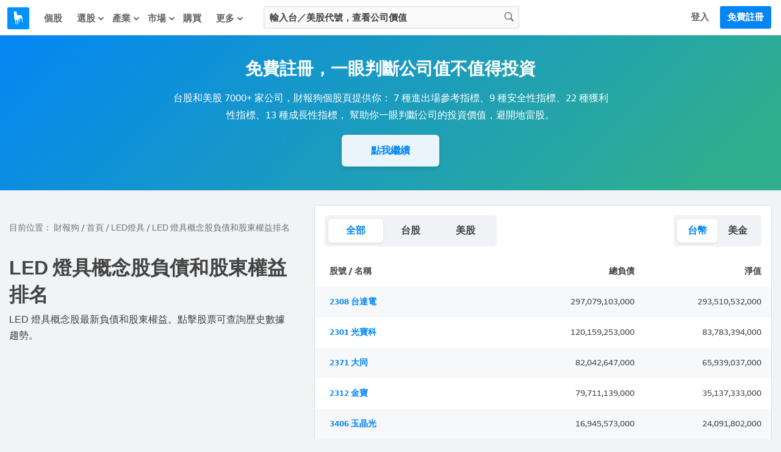

--- FILE ---
content_type: text/html; charset=utf-8
request_url: https://statementdog.com/tags/394/liabilities-and-equity
body_size: 20163
content:
<!DOCTYPE html>
<html lang="zh-Hant">
<head>
  
  	<link rel="stylesheet" href="https://cdn.statementdog.com/vite/assets/common_legacy-Bspy9WVf.css" />
	<link rel="stylesheet" href="https://cdn.statementdog.com/vite/assets/tags_show-DRj3YSTG.css" />
  <link rel="stylesheet" href="https://cdn.statementdog.com/vite/assets/footer-Bc9eoKMK.css" />

  <meta name="csrf-param" content="authenticity_token" />
<meta name="csrf-token" content="VR7Wt5b0STXg0p7PLvGyTjh3tqCAzl1Z96WdtyJs5_-0NOjZVLiTKIdepqc_973n1S5RG5qJUCeAWrVPrvbVww" />
  <meta http-equiv="content-type" content="text/html;charset=utf-8" />
<meta http-equiv="X-UA-Compatible" content="IE=EDGE" />
<title>LED 燈具概念股負債和股東權益排名</title>
<meta name="description" content="最新 LED 燈具概念股負債和股東權益數據排名" />
<meta name="distribution" content="Taiwan"/>
<meta name="viewport" content="width=device-width, initial-scale=1.0, viewport-fit=cover">
<meta property="fb:app_id" content="426285427469798" />
<meta property="og:url" content="https://statementdog.com/tags/394/liabilities-and-equity" />
<meta property="og:title" content="LED 燈具概念股負債和股東權益排名" />
<meta property="og:description" content="最新 LED 燈具概念股負債和股東權益數據排名" />
<meta property="og:type" content="website" />
<meta property="og:image" content="https://statementdog.com/img/statementdog_default_og_image.jpeg" />
<meta property="og:site_name" content="財報狗" />
	<link rel="canonical" href="https://statementdog.com/tags/394/liabilities-and-equity" />


  <!-- Google Tag Manager -->
<script>(function(w,d,s,l,i){w[l]=w[l]||[];w[l].push({'gtm.start':
new Date().getTime(),event:'gtm.js'});var f=d.getElementsByTagName(s)[0],
j=d.createElement(s),dl=l!='dataLayer'?'&l='+l:'';j.async=true;j.src=
'https://www.googletagmanager.com/gtm.js?id='+i+dl;f.parentNode.insertBefore(j,f);
})(window,document,'script','dataLayer','GTM-PSVNKLQ');</script>
<!-- End Google Tag Manager -->

<script>
(function(window) {
  const firstSignIn = ({ platform, ...params }) => {
    dataLayer.push({
      event: 'first_sign_in',
      platform,
      ...params,
    })
  }

  window.gaEvents = {
    firstSignIn
  }
})(window)
</script>

  <script>
window._statementdog_global_variable_ = {
  currentUser: {"name":null,"roles":[],"avatar_url":"/img/user/default_icon.png","id":null,"email":null,"experiments":{"signed_in_mobile_indicator_page_indicator_quick_links_for_new_user":"未設定","signed_in_mobile_indicator_page_indicator_quick_links_for_old_user":"未設定","20250313_new_mobile_navi_v5_signed_in_for_new_user":"未設定","20250903_signed_in_analysis_page_ai_assistant":"未設定"},"confirmed_guidance_list":[],"uninspected_notifications_count":null,"is_signed_in":false,"permissions":{"can_view_us_stock_vip_indicators":null,"can_view_tw_stock_vip_indicators":null,"can_view_tw_stock_product_and_sales":null,"can_use_custom_screener_for_us_stocks":null,"can_view_unlimited_data_in_industry_page":null,"query_all_stocks_daily_count":null,"view_all_stocks_indicators_daily_count":null,"query_us_stocks_daily_count":null,"view_us_stocks_indicators_daily_count":null,"query_all_stocks_daily_limit":15,"query_us_stocks_daily_limit":4,"view_all_stocks_indicators_daily_limit":40,"view_us_stocks_indicators_daily_limit":15}},
  page: {
    controllerName: "tags",
    controllerActionName: "indicator_page",
    ad: "",
  },
  trackingEventTypes: {
    viewedStockChipData: "Viewd stock chip data",
    clickedAnalysisMenuOptions: "Clicked analysis menu options",
    clickedTrackingBtnInAnalysis: "Clicked tracking btn in analysis",
    clickFeed: "click feed",
  },
  amplitudeUserProperties: {

  },
  sentryDisable: false,
  AIAssistantDefaultQuestions: ["下一步看什麼？", "下一步該看什麼資訊？", "主要客戶是誰", "今天大盤如何？", "今天榜單如何？", "今日焦點在哪？", "今明兩年預估 EPS？", "介紹這個題材", "健診指標有變化嗎？", "公司主要做什麼", "公司後續展望", "公司整體體質如何？", "和同業相比是高是低？", "哪些供應鏈受惠？", "哪些值得注意？", "哪些公司受惠？", "哪些族群最強？", "哪些特別要留意？", "哪些產業最強？", "哪些跌最明顯？", "報告重點在哪？", "市場在看哪些題材", "幫我分析這個數據", "幫我解讀這個數據", "年增月增特別之處？", "影響哪些公司？", "排行榜怎麼解讀？", "整體動向如何？", "新聞重點在哪？", "最新損益有什麼變化？", "最近為何被討論？", "最近趨勢怎麼看？", "有哪些變化？", "未來兩年預估 EPS", "未來損益表現如何？", "本益比多少算偏低？", "歷史 EPS 變化關鍵？", "歷史毛利率變化關鍵？", "營收後續可能怎麼走？", "產品營收佔比", "產業前景概況", "產業現況如何？", "目前價位的風險在哪？", "目前在歷史區間高點？", "目前本益比是高是低？", "競爭對手與優劣勢", "背景是什麼？", "近期 EPS 變動原因？", "近期有什麼變化？", "近期毛利率變動原因？", "近期營收動能是什麼？", "近期營收變化主因？", "追蹤股有何變化？", "追蹤股總覽", "長期持有要注意什麼？", "長短期營收近期變化？", "題材趨勢和成長性？", "題材重點在哪？"]
}
</script>

  <script src="https://cdn.statementdog.com/vite/assets/amplitude_analytics-CgtStKWZ.js" crossorigin="anonymous" type="module" defer="defer"></script><link rel="modulepreload" href="https://cdn.statementdog.com/vite/assets/exports-BhEzlOD-.js" as="script" crossorigin="anonymous" defer="defer">

<script type="text/javascript">
// 初始化事件佇列 - 在 Vite JavaScript 載入前保存事件
window.amplitudeEventQueue = []

// 暫時的事件方法 - 所有呼叫的事件都會加入佇列，待 vite js 載入後會被真正的實作覆蓋
window.amplitudeEvents = new Proxy({}, {
  get: function(target, prop) {
    if (typeof prop === 'string') {
      return function(eventProperties, eventCallback) {
        window.amplitudeEventQueue.push([prop, eventProperties, eventCallback])
      }
    }
    return target[prop]
  }
})

window._amplitude_init_data = function () {
  const userProperties = (() => {
    const currentUser = window._statementdog_global_variable_.currentUser
    const amplitudeUserProperties = window._statementdog_global_variable_.amplitudeUserProperties
    const controllerName = window._statementdog_global_variable_.page.controllerName
    const isSignedIn = currentUser?.is_signed_in || false

    // 登入狀態檢查：未登入用戶不設定用戶屬性
    // 實際事件發送的登入檢查在 AmplitudeManager 中處理
    if (!isSignedIn) {
      return {}
    }

    const userProperties = {
      roles: currentUser.roles,
      email: amplitudeUserProperties.userEmail,
      user_id: currentUser.id,
      "User account created at": amplitudeUserProperties.userCreatedAt,
      "User account confirmed at": amplitudeUserProperties.userConfirmedAt,
      "訂閱過財報狗商品的期數": amplitudeUserProperties.userSubscriptionsPeriods,
    }

    Object.entries(currentUser.experiments).forEach(([key, value]) => {
      userProperties[key] = value
    })

    if (amplitudeUserProperties.week0visitDays) {
      userProperties["week 0 造訪天數"] = amplitudeUserProperties.week0visitDays
    }
    if (amplitudeUserProperties.week1visitDays) {
      userProperties["week 1 造訪天數"] = amplitudeUserProperties.week1visitDays
    }

    return userProperties
  })();

  const pageViewedEvent = {
    pageEventProperties: {
      "Signed in?": window._statementdog_global_variable_.currentUser.is_signed_in || false,
      "Controller name": window._statementdog_global_variable_.page.controllerName,
      "Controller action name": window._statementdog_global_variable_.page.controllerActionName,
      "Path": window.location.pathname,
      "ad": window._statementdog_global_variable_.page.ad,
    },
    userProperties: userProperties,
  }

  return {
    apiKey: "0ab77a441fbc226251ef1a272380fcd7",
    deviceId: "a1b57cb0-0053-4bf0-9788-557a9b1a91e4",
    userId: null,
    userProperties: userProperties,
    pageViewedEvent: pageViewedEvent,
  }
}()
</script>


<!-- Meta Pixel Code -->
<script>
!function(f,b,e,v,n,t,s)
{if(f.fbq)return;n=f.fbq=function(){n.callMethod?
n.callMethod.apply(n,arguments):n.queue.push(arguments)};
if(!f._fbq)f._fbq=n;n.push=n;n.loaded=!0;n.version='2.0';
n.queue=[];t=b.createElement(e);t.async=!0;
t.src=v;s=b.getElementsByTagName(e)[0];
s.parentNode.insertBefore(t,s)}(window, document,'script',
'https://connect.facebook.net/en_US/fbevents.js');
fbq('init', '1265443774131605', {
  em: '',
  fbp: '',
  fbc: ''
});
</script>
<noscript><img height="1" width="1" style="display:none"
src="https://www.facebook.com/tr?id=1265443774131605&ev=PageView&noscript=1"
/></noscript>
<!-- End Meta Pixel Code -->

<script>
window.sendMetaPixelEvent = ({eventType, eventName, eventProperties}) => {
  fbq(eventType, eventName, eventProperties)
}

(function(window) {
  const pageView = () => {
    window.sendMetaPixelEvent({
      eventType: 'track',
      eventName: 'PageView',
      eventProperties: {
        controllerName: window._statementdog_global_variable_.page.controllerName,
        controllerActionName: window._statementdog_global_variable_.page.controllerActionName,
        path: window.location.pathname,
        queryString: window.location.search,
        isMobile: false,
        isSignedIn: false
      },
    })
  }

  const pageViewUsStock = () => {
    window.sendMetaPixelEvent({
      eventType: 'trackCustom',
      eventName: 'PageViewUsStock',
      eventProperties: {
        ticker: window.location.pathname.split('/')[2],
        path: window.location.pathname,
        queryString: window.location.search,
        isMobile: false,
        isSignedIn: false
      },
    })
  }

  const initiateCheckout = () => {
    window.sendMetaPixelEvent({
      eventType: 'track',
      eventName: 'InitiateCheckout',
    })
  }

  const addPaymentInfo = () => {
    window.sendMetaPixelEvent({
      eventType: 'track',
      eventName: 'AddPaymentInfo',
    })
  }

  const purchase = ({ price, planName }) => {
    window.sendMetaPixelEvent({
      eventType: 'track',
      eventName: 'Purchase',
      eventProperties: {
        currency: 'TWD',
        value: price,
        content_name: planName
      },
    })
  }


  window.metaPixelEvents = {
    pageView,
    pageViewUsStock,
    initiateCheckout,
    addPaymentInfo,
    purchase,
  }
})(window)

window.metaPixelEvents.pageView()
</script>




  <script src="https://cdn.statementdog.com/vite/assets/impression_observer-DeYZT7LK.js" crossorigin="anonymous" type="module" async="async"></script>
  <script>
    window.observeListItemImpression = (payload) => { window.observeListItemImpression = payload }
  </script>


  <link rel="stylesheet" href="https://cdn.statementdog.com/vite/assets/fonts-BKIjcD8_.css" />

  <link rel="icon" type="image/x-icon" href="https://cdn.statementdog.com/assets/favicon-ad060b384520a89a5f85ff4da8c3fe30c16a198e2f6bf17d38930442374c9225.ico" />
  
</head>

<svg class="global-svg-icons-defs" version="1.1" xmlns="http://www.w3.org/2000/svg" xmlns:xlink="http://www.w3.org/1999/xlink" width="0" height="0" viewBox="0 0 0 0" style="position: absolute; top: 0; left: 0; width: 0 !important; height: 0 !important;">
  <defs>
    <symbol id="svg-icon-statementdog-logo" viewBox="0 0 48 48" fill="none">
      <path d="M48 0H0V48H48V0Z" fill="#0091FF"/>
      <path d="M18.9455 9.58797C18.9475 9.51086 18.9757 9.43671 19.0255 9.3778C19.0753 9.3189 19.1437 9.27876 19.2194 9.26404C19.2951 9.24931 19.3736 9.26088 19.4419 9.29683C19.5101 9.33278 19.5641 9.39096 19.5947 9.46174C20.1378 10.7401 21.1637 11.8081 20.7229 13.5133C20.3742 14.8639 21.0014 16.2745 21.6185 17.5008C22.1135 18.4826 23.5361 18.7932 24.7444 18.4526C25.1271 18.3444 25.4958 18.1841 25.8825 18.0879C29.357 17.2163 31.5351 18.6049 32.3467 22.2958C32.7771 24.305 33.0034 26.3526 33.0219 28.4073C33.0724 30.166 33.3698 31.909 33.9056 33.585C34.0118 33.9296 34.2683 34.2703 33.9537 34.6049C33.6651 34.9074 33.2924 34.8533 32.9257 34.7351C32.727 34.6894 32.5532 34.5697 32.4396 34.4003C32.3261 34.2309 32.2814 34.0246 32.3146 33.8234C32.4669 32.4208 32.2124 31.0442 32.0441 29.6576C31.7896 27.5677 30.5012 26.0108 29.4232 24.3557C29.0465 23.7766 28.4534 24.0411 28.0927 24.538C27.2651 25.6842 26.8904 26.9425 27.5497 28.281C27.725 28.6183 27.8288 28.9882 27.8547 29.3674C27.8805 29.7467 27.8279 30.1272 27.6999 30.4852C27.4996 31.1163 27.4114 31.7816 27.2751 32.4328C27.1609 32.9818 26.9245 33.4627 26.3494 33.6351C25.9767 33.7393 25.4858 33.8755 25.2654 33.4347C25.045 32.9939 25.5279 32.8456 25.8104 32.6472C26.5999 32.0942 26.8724 30.7717 26.4115 29.4693C26.2219 28.9719 25.9976 28.4885 25.7403 28.0225C25.58 27.718 25.4858 27.2591 24.9949 27.3733C24.7613 27.4211 24.5506 27.5457 24.3962 27.7273C24.2418 27.9089 24.1528 28.137 24.1433 28.3752C24.0097 29.6643 23.8761 30.9534 23.7425 32.2425C23.5421 34.2923 23.1414 36.3241 23.2356 38.398C23.2536 38.8208 23.1614 39.2095 22.6545 39.3077C22.1475 39.4059 21.5785 39.5822 21.1276 39.1835C20.7609 38.8609 20.9553 38.4461 21.1036 38.0714C22.1736 35.3823 22.1275 32.6131 21.6626 29.8219C21.5504 29.1386 19.7691 28.3692 19.2581 28.7719C18.9255 29.0284 19.0577 29.4492 19.0577 29.8039C19.1038 31.8958 19.4384 33.9757 19.2962 36.0756C19.204 37.4302 18.4706 38.0473 17.2924 37.7027C16.8075 37.5604 16.551 37.2458 16.9257 36.8351C18.7792 34.7932 17.7633 32.6432 17.1562 30.5433C16.6804 28.853 16.0659 27.205 15.3187 25.616C14.5974 24.1112 14.8919 22.398 15.0582 20.807C15.248 19.2183 15.0222 17.6076 14.403 16.1322C14.0584 15.3187 13.8199 14.5132 14.0183 13.6155C14.0536 13.3535 14.0359 13.0871 13.9662 12.8321C13.6776 11.4294 14.421 9.55992 15.5872 8.73437C15.9579 8.47188 16.1302 8.61214 16.2124 8.98685C16.2405 9.15089 16.2506 9.31753 16.2425 9.48378C16.2264 10.1951 16.3867 10.7281 17.2664 10.7421C18.11 10.7582 18.9255 10.8163 18.9335 9.61402L18.9455 9.58797Z" fill="white"/>
    </symbol>
    <symbol id="svg-icon-apple-podcast-color" viewBox="0 0 24 24" fill="none">
      <defs>
        <linearGradient id="paint0_linear" x1="12.601" y1=".006" x2="12.601" y2="25.166" gradientUnits="userSpaceOnUse">
          <stop stop-color="#F452FF"/>
          <stop offset="1" stop-color="#832BC1"/>
        </linearGradient>
      </defs>
      <path fill-rule="evenodd" clip-rule="evenodd" d="M24.68 21.816a5.311 5.311 0 0 1-1.61 2.11 5.073 5.073 0 0 1-1.77.92c-.98.245-1.99.352-3 .32H6.94c-1.01.033-2.019-.075-3-.32a5.222 5.222 0 0 1-1.78-.92 5.41 5.41 0 0 1-1.66-2.11 9.9 9.9 0 0 1-.49-3.57V6.926a9.9 9.9 0 0 1 .49-3.57 5.41 5.41 0 0 1 1.62-2.11A5.22 5.22 0 0 1 3.9.326a10.88 10.88 0 0 1 3-.32h11.36a10.93 10.93 0 0 1 3 .32 5.07 5.07 0 0 1 1.77.92 5.311 5.311 0 0 1 1.61 2.11c.384 1.15.553 2.36.5 3.57v11.32a9.932 9.932 0 0 1-.46 3.57z" fill="url(#paint0_linear)"/><path d="M14.42 14.466a2.49 2.49 0 0 0-1.82-.65 2.49 2.49 0 0 0-1.82.65 1.14 1.14 0 0 0-.34.73 9.559 9.559 0 0 0 0 1.9c.07.77.19 1.8.36 2.85.066.482.163.96.29 1.43a1.43 1.43 0 0 0 1.47.88 1.43 1.43 0 0 0 1.47-.88c.128-.47.225-.948.29-1.43.17-1.05.29-2.08.36-2.85a9.559 9.559 0 0 0 0-1.9 1.19 1.19 0 0 0-.26-.73zm-3.92-3.55a2.06 2.06 0 1 0 4.12 0 2.06 2.06 0 0 0-4.12 0zm2-8.12a8.85 8.85 0 0 0-2.91 17.2.12.12 0 0 0 .16-.13c0-.31-.09-.61-.13-.91a.28.28 0 0 0-.18-.24 7.72 7.72 0 1 1 6.16 0 .32.32 0 0 0-.18.24c0 .3-.08.6-.13.91a.12.12 0 0 0 .044.11.12.12 0 0 0 .117.02 8.85 8.85 0 0 0-3-17.2h.05zm-.16 4.06a4.79 4.79 0 0 1 3.47 8.28.359.359 0 0 0-.12.29c.02.333.02.667 0 1a.12.12 0 0 0 .18.11 5.93 5.93 0 1 0-6.67 0 .12.12 0 0 0 .123-.002.12.12 0 0 0 .058-.108 8.567 8.567 0 0 1 0-1 .39.39 0 0 0-.11-.29 4.73 4.73 0 0 1-1.52-3.62 4.8 4.8 0 0 1 4.67-4.66h-.08z" fill="#fff"/>
    </symbol>
    <symbol id="svg-icon-spotify-color" viewBox="0 0 24 24">
      <path d="M12 24C18.6274 24 24 18.6274 24 12C24 5.37258 18.6274 0 12 0C5.37258 0 0 5.37258 0 12C0 18.6274 5.37258 24 12 24Z" fill="#12C64B"/>
      <path d="M16.3349 16.4359C16.2398 16.5984 16.0842 16.7164 15.9022 16.7642C15.7202 16.8121 15.5266 16.7857 15.364 16.6909C13.4972 15.6 11.3413 15.4255 9.86036 15.4636C8.8984 15.4883 7.94174 15.6144 7.00628 15.84C6.83212 15.8708 6.65272 15.8356 6.50317 15.7412C6.35362 15.6467 6.24466 15.4999 6.1976 15.3294C6.15055 15.1589 6.16878 14.977 6.24873 14.8193C6.32868 14.6615 6.4646 14.5392 6.62991 14.4764C7.6605 14.2202 8.71567 14.0757 9.77718 14.0455C10.7931 14.0079 11.81 14.0816 12.8099 14.265C13.961 14.4734 15.0679 14.8774 16.0826 15.4595C16.1637 15.5067 16.2346 15.5695 16.2912 15.6442C16.3479 15.719 16.3891 15.8043 16.4126 15.8951C16.436 15.9859 16.4413 16.0804 16.4279 16.1733C16.4146 16.2661 16.383 16.3554 16.3349 16.4359Z" fill="white"/>
      <path d="M17.655 13.6936C17.581 13.8207 17.4749 13.9262 17.3473 13.9994C17.2198 14.0726 17.0752 14.1111 16.9282 14.1109C16.7789 14.1111 16.6324 14.0711 16.5041 13.995C14.2936 12.7036 11.7409 12.495 9.98589 12.5495C8.84649 12.5783 7.71334 12.7278 6.60544 12.9954C6.39351 13.0453 6.17049 13.0111 5.98325 12.9C5.79602 12.7889 5.65915 12.6095 5.60141 12.3996C5.54368 12.1896 5.56957 11.9655 5.67365 11.7743C5.77773 11.583 5.95189 11.4396 6.15953 11.3741C7.38043 11.0719 8.63043 10.9028 9.88771 10.8695C11.0914 10.8232 12.2965 10.9106 13.4809 11.13C14.8432 11.377 16.1531 11.8557 17.3536 12.5454C17.5454 12.6581 17.6848 12.8422 17.7413 13.0573C17.7978 13.2725 17.7668 13.5013 17.655 13.6936Z" fill="white"/>
      <path d="M19.3635 10.6896C19.2953 10.8067 19.2046 10.9092 19.0967 10.9912C18.9888 11.0732 18.8657 11.1331 18.7346 11.1675C18.6035 11.2018 18.4668 11.2099 18.3326 11.1913C18.1983 11.1727 18.069 11.1278 17.9521 11.0591C12.6967 7.98818 5.87988 9.8141 5.81579 9.83182C5.68331 9.87379 5.54373 9.88857 5.4054 9.87528C5.26707 9.862 5.13285 9.82092 5.01078 9.75452C4.88871 9.68811 4.78131 9.59774 4.69501 9.48883C4.6087 9.37991 4.54528 9.25469 4.50854 9.12067C4.4718 8.98666 4.46249 8.8466 4.48118 8.7089C4.49987 8.5712 4.54617 8.43869 4.61731 8.31931C4.68844 8.19994 4.78295 8.09615 4.89516 8.01418C5.00737 7.93221 5.13498 7.87374 5.27033 7.84227C6.76429 7.47406 8.29357 7.26787 9.8317 7.22727C11.3076 7.17227 12.785 7.27927 14.2376 7.54636C15.9081 7.84673 17.5149 8.4306 18.9885 9.27273C19.1066 9.34075 19.21 9.43146 19.2928 9.53964C19.3756 9.64783 19.4362 9.77133 19.4711 9.90304C19.5059 10.0348 19.5144 10.1721 19.4959 10.3071C19.4775 10.442 19.4325 10.572 19.3635 10.6896Z" fill="white"/>
    </symbol>
    <symbol id="svg-icon-more-horiz" viewBox="0 0 24 24">
      <path d="M6 10c-1.1 0-2 .9-2 2s.9 2 2 2 2-.9 2-2-.9-2-2-2zm12 0c-1.1 0-2 .9-2 2s.9 2 2 2 2-.9 2-2-.9-2-2-2zm-6 0c-1.1 0-2 .9-2 2s.9 2 2 2 2-.9 2-2-.9-2-2-2z"/>
    </symbol>
    <symbol id="svg-icon-fake-chart-paywall-background" fill="none" viewBox="0 0 911 259">
      <path stroke="#A0A0A0" stroke-width="2.5" d="M1 49.21l12.078 29.558L26.427 91.8l12.395-7.946 12.713 9.218 12.078 17.48 13.031 13.985L89.04 157.59l12.714-6.356 13.031 13.984 25.109-17.48 12.395 2.542 12.713 9.853 12.078 2.225 13.031 6.674 12.396 49.582 13.349 5.403 25.108-11.759 12.396 11.759h12.713l12.078-25.744 13.031-5.721 13.031 4.768 12.078-15.574h13.348l38.458-27.652 11.76-9.217 12.713 15.256 24.791-2.543 13.667-12.713 12.713-3.178 11.76-6.675 25.427 14.939 12.713-2.225 14.62 6.992 9.535 2.543h13.349l12.078 3.814h13.031l13.031-13.985 13.031-1.907 12.713 1.907 15.892-5.721 9.217-4.45 12.078-21.93 13.031-13.031 12.395 9.217 12.396-2.543 12.395 2.543 13.031 12.078 13.985-13.667 10.806-14.62 13.349-4.132 12.078-11.124 12.713 4.45 14.303 25.426 11.441 15.574 12.396 25.426 12.395 35.28 16.21-16.21 9.217-11.442 12.713-7.628 12.396 9.217 12.713 16.845 13.349-10.806 11.76-18.752 12.713-4.45"/>
      <path stroke="#E0E0E0" stroke-width="2" d="M1 97.838l12.396 20.341 12.713 8.264 13.349-5.721 12.395 6.357 14.62 13.349 10.171 6.674 13.031 22.566 12.396-4.767 12.395 9.535 25.427-11.442 12.077 1.271 13.349 6.675 9.217.953 15.892 5.085 12.713 32.419 12.396 3.496 25.426-7.628 12.714 7.946h12.395l12.713-17.481 12.714-6.992 13.031 6.992 12.077-10.488h14.303l31.783-15.892 17.163-8.263 12.395 9.853 25.745-1.59 12.395-8.263 10.489-1.907 14.62-5.403 25.109 10.488 13.349-1.589 13.349 4.132 10.488 1.907h14.303l12.077 2.542h12.713l12.078-8.581 13.031-1.271 13.349 1.271 24.791-6.675 13.031-15.256 11.76-7.627 12.713 5.403 13.031-1.59 12.078 1.59 13.349 8.581 12.395-8.581 12.714-10.807 13.349-2.542 11.442-7.31 12.395 3.496 12.396 14.302 14.302 13.985 11.76 15.256 12.077 23.201 14.938-10.17 10.807-8.582 13.031-4.449 12.395 6.356 11.76 11.124 13.349-6.992 12.078-12.713L910 159.18"/>
      <path stroke="#666" stroke-width="2.5" d="M1 1l13.031 41.318 12.396 17.163L38.822 48.04l13.031 13.35 12.713 25.108 13.667 18.752 11.442 44.496 12.713-9.217 12.714 19.07 25.108-23.519 13.032 4.449 12.713 12.396 12.077 2.86 12.714 9.217 12.077 68.016 13.349 7.946 12.714-10.17 11.759-6.993 12.714 17.163h12.713l12.713-34.961 12.714-8.582 12.395 7.31 12.713-22.248 13.349.954 38.458-39.094 11.124-12.077 13.031 20.977 25.745-3.814 12.077-17.163 13.031-5.086 11.76-8.899 11.76 8.899 12.713 11.442 14.303-2.542 12.713 8.263 11.124 4.768h13.349l11.76 5.085 13.667-.953 13.031-18.117 12.077-2.225 13.031 2.225 12.714-5.721 12.395-8.263 13.031-31.466 11.76-15.891 13.031 12.077 12.714-3.814 12.395 4.768 12.713 15.256 13.667-18.117 11.124-20.023 13.985-6.675 11.76-14.938 12.395 6.675 13.349 32.1 12.713 25.109 12.714 33.691 12.077 48.31 15.892-21.612 8.899-15.574 12.713-11.124 13.667 13.031 12.078 22.884 12.395-13.667 12.078-26.062L910 129.086"/>
      <path fill="#0F8BE9" d="M750.5 27c10.77 0 19.5 8.73 19.5 19.5S761.27 66 750.5 66 731 57.27 731 46.5 739.73 27 750.5 27zm0 7c-6.904 0-12.5 5.596-12.5 12.5S743.596 59 750.5 59 763 53.404 763 46.5 757.404 34 750.5 34zM206.5 220c10.77 0 19.5 8.73 19.5 19.5s-8.73 19.5-19.5 19.5-19.5-8.73-19.5-19.5 8.73-19.5 19.5-19.5zm0 7c-6.904 0-12.5 5.596-12.5 12.5s5.596 12.5 12.5 12.5 12.5-5.596 12.5-12.5-5.596-12.5-12.5-12.5z"/>
    </symbol>
    <symbol id="svg-icon-guidance-dialog-background" viewBox="0 0 298 234">
      <g clip-path="url(#d)">
      <circle cx="157" cy="117" r="117" fill="url(#a)"/>
      <g clip-path="url(#c)">
      <path d="m53.041 15.453c-0.3469 0.1125-0.5469 0.3125-0.6438 0.6391-0.0547 0.1828-0.064 0.6078-0.064 2.8265 0 2.9391-0.0032 2.9016 0.2968 3.2016 0.4016 0.4 1.3391 0.4 1.7407 0 0.3-0.3 0.2968-0.2625 0.2968-3.2016 0-2.8437-0.0046-2.8937-0.2359-3.1687-0.1937-0.2297-0.4016-0.3063-0.8687-0.3188-0.1743-0.0098-0.3491-0.0025-0.5219 0.0219zm-7.7391 3.0875c-0.2469 0.1125-0.6109 0.4688-0.7375 0.7219-0.0651 0.1264-0.1006 0.2659-0.1039 0.408-0.0032 0.1421 0.0259 0.2831 0.0852 0.4123 0.1156 0.2578 3.7468 3.9016 4.0328 4.0469 0.4062 0.2083 0.8193 0.1073 1.239-0.3031 0.4125-0.4032 0.5219-0.8407 0.3125-1.2485-0.1453-0.2859-3.789-3.9172-4.0468-4.0328-0.1233-0.0532-0.256-0.081-0.3902-0.0818s-0.2672 0.0254-0.3911 0.0771zm15.781 0.025c-0.1922 0.0891-0.5203 0.3969-2.086 1.9672-1.439 1.4422-1.8781 1.9078-1.9484 2.0609-0.0581 0.1271-0.0881 0.2652-0.0878 0.4049s0.0307 0.2777 0.0894 0.4045c0.1093 0.2344 0.4687 0.6031 0.7109 0.7297 0.2453 0.1281 0.6094 0.1266 0.8641-0.0031 0.2609-0.1344 3.8703-3.7438 4.0046-4.0047 0.0638-0.1344 0.0973-0.2812 0.0981-0.43 8e-4 -0.1487-0.031-0.2959-0.0934-0.4309-0.1729-0.2892-0.4172-0.5292-0.7093-0.6969-0.1294-0.0697-0.274-0.1064-0.4209-0.1066-0.147-3e-4 -0.2917 0.0358-0.4213 0.105zm-18.991 7.8281c-0.4604 0.1448-0.6901 0.5131-0.689 1.1047 0.0015 0.6047 0.2265 0.9672 0.6875 1.1047 0.1844 0.0547 0.5953 0.0641 2.8281 0.0641 2.3266 0 2.6375-0.0078 2.8281-0.0703 0.1402-0.0458 0.2675-0.124 0.3718-0.2283 0.1042-0.1042 0.1824-0.2316 0.2282-0.3717 0.1344-0.4141 0.0672-1.0016-0.1468-1.2922-0.0854-0.0938-0.1864-0.1721-0.2985-0.2313l-0.214-0.1187-2.7079-0.0094c-2.1796-0.0062-2.7437 0.0031-2.8875 0.0484zm17.259-0.0218c-0.2112 0.0584-0.4021 0.1741-0.5515 0.3343-0.2141 0.2891-0.2813 0.8766-0.1469 1.2907 0.0906 0.2812 0.3187 0.5093 0.6 0.6 0.1906 0.0625 0.5015 0.0703 2.8281 0.0703 2.2328 0 2.6438-0.0094 2.8281-0.0641 0.461-0.1375 0.686-0.5 0.6875-1.1047 0-0.6015-0.2297-0.9625-0.7062-1.1062-0.161-0.0485-0.6656-0.0578-2.8031-0.0547-1.4344 0.0031-2.6657 0.0187-2.736 0.0344zm-10.769 4.6937c-0.1922 0.0891-0.5203 0.3969-2.086 1.9672-1.439 1.4422-1.8781 1.9078-1.9484 2.0609-0.0581 0.1271-0.0881 0.2652-0.0878 0.4049s0.0307 0.2777 0.0894 0.4045c0.1093 0.2344 0.4687 0.6031 0.7109 0.7297 0.2453 0.1281 0.6094 0.1266 0.8641-0.0031 0.2609-0.1344 3.8703-3.7438 4.0046-4.0047 0.0638-0.1344 0.0973-0.2812 0.0981-0.43 8e-4 -0.1487-0.031-0.2959-0.0934-0.4309-0.1729-0.2892-0.4172-0.5292-0.7093-0.6969-0.1294-0.0697-0.274-0.1064-0.4209-0.1066-0.147-3e-4 -0.2917 0.0358-0.4213 0.105zm9.2187-0.025c-0.2469 0.1125-0.6109 0.4688-0.7375 0.7219-0.0651 0.1264-0.1006 0.2659-0.1039 0.408-0.0032 0.1421 0.0259 0.2831 0.0852 0.4123 0.1156 0.2578 3.7468 3.9016 4.0328 4.0469 0.4062 0.2083 0.8193 0.1073 1.239-0.3031 0.4125-0.4032 0.5219-0.8407 0.3125-1.2485-0.1453-0.2859-3.789-3.9172-4.0468-4.0328-0.1233-0.0532-0.256-0.081-0.3902-0.0818s-0.2672 0.0254-0.3911 0.0771zm-4.7 1.5797c-0.211 0.0596-0.4017 0.1758-0.5515 0.3359-0.2157 0.2907-0.2172 0.311-0.2172 3.1204 0 2.2375 0.0093 2.6484 0.064 2.8328 0.1354 0.4583 0.5032 0.687 1.1032 0.6859 0.6 0.0021 0.9677-0.2266 1.1031-0.6859 0.0969-0.3313 0.0953-5.3547-0.0031-5.6438-0.0305-0.1164-0.086-0.2249-0.1626-0.3177-0.0767-0.0928-0.1726-0.1678-0.2812-0.2198-0.1719-0.0937-0.2719-0.1172-0.5672-0.1281-0.1627-0.0102-0.3261-0.0034-0.4875 0.0203z" clip-rule="evenodd" fill="#0386F4" fill-rule="evenodd"/>
      </g>
      <g clip-path="url(#b)">
      <path d="m287.11 75.381c-0.291 0.0945-0.459 0.2625-0.541 0.5368-0.046 0.1536-0.053 0.5106-0.053 2.3744 0 2.4688-3e-3 2.4373 0.249 2.6893 0.337 0.336 1.125 0.336 1.462 0 0.252-0.252 0.249-0.2205 0.249-2.6893 0-2.3888-3e-3 -2.4308-0.198-2.6618-0.162-0.1929-0.337-0.2573-0.729-0.2678-0.147-0.0082-0.294-0.0021-0.439 0.0184zm-6.501 2.5935c-0.207 0.0945-0.513 0.3938-0.619 0.6064-0.055 0.1061-0.085 0.2233-0.087 0.3427-3e-3 0.1194 0.021 0.2378 0.071 0.3464 0.097 0.2165 3.147 3.2773 3.388 3.3993 0.341 0.175 0.688 0.0902 1.04-0.2546 0.347-0.3386 0.439-0.7061 0.263-1.0487-0.122-0.2402-3.183-3.2904-3.399-3.3875-0.104-0.0447-0.215-0.0681-0.328-0.0687-0.113-7e-4 -0.225 0.0213-0.329 0.0647zm13.257 0.021c-0.162 0.0748-0.437 0.3334-1.753 1.6525-1.208 1.2114-1.577 1.6025-1.636 1.7312-0.049 0.1067-0.074 0.2227-0.074 0.34 0 0.1174 0.026 0.2333 0.075 0.3398 0.092 0.1969 0.394 0.5067 0.597 0.613 0.206 0.1076 0.512 0.1063 0.726-0.0027 0.219-0.1128 3.251-3.1447 3.364-3.3639 0.054-0.1129 0.082-0.2362 0.082-0.3612 1e-3 -0.1249-0.026-0.2485-0.078-0.362-0.145-0.2429-0.351-0.4444-0.596-0.5854-0.109-0.0585-0.23-0.0893-0.354-0.0895-0.123-2e-4 -0.245 0.0301-0.353 0.0882zm-15.953 6.5757c-0.386 0.1216-0.579 0.4309-0.578 0.9279 1e-3 0.5079 0.19 0.8124 0.577 0.9279 0.155 0.046 0.5 0.0538 2.376 0.0538 1.954 0 2.215-0.0065 2.375-0.059 0.118-0.0385 0.225-0.1042 0.313-0.1917 0.087-0.0876 0.153-0.1946 0.191-0.3123 0.113-0.3478 0.057-0.8413-0.123-1.0855-0.072-0.0788-0.156-0.1445-0.251-0.1942l-0.179-0.0998-2.275-0.0078c-1.831-0.0053-2.305 0.0026-2.426 0.0407zm14.498-0.0184c-0.177 0.0491-0.337 0.1463-0.463 0.2809-0.18 0.2428-0.236 0.7363-0.123 1.0841 0.076 0.2362 0.267 0.4279 0.504 0.504 0.16 0.0525 0.421 0.059 2.375 0.059 1.876 0 2.221-0.0078 2.376-0.0538 0.387-0.1155 0.576-0.42 0.577-0.9279 0-0.5053-0.193-0.8085-0.593-0.9293-0.135-0.0406-0.559-0.0485-2.354-0.0459-1.205 0.0026-2.24 0.0158-2.299 0.0289zm-9.045 3.9427c-0.162 0.0748-0.437 0.3334-1.753 1.6525-1.208 1.2114-1.577 1.6025-1.636 1.7312-0.049 0.1067-0.074 0.2227-0.074 0.34 0 0.1174 0.026 0.2333 0.075 0.3398 0.092 0.1969 0.394 0.5067 0.597 0.613 0.206 0.1076 0.512 0.1063 0.726-0.0027 0.219-0.1128 3.251-3.1447 3.364-3.3639 0.054-0.1129 0.082-0.2362 0.082-0.3612 1e-3 -0.1249-0.026-0.2485-0.078-0.362-0.145-0.2429-0.351-0.4444-0.596-0.5854-0.109-0.0585-0.23-0.0893-0.354-0.0895-0.123-2e-4 -0.245 0.0301-0.353 0.0882zm7.743-0.021c-0.207 0.0945-0.513 0.3938-0.619 0.6064-0.055 0.1061-0.085 0.2233-0.087 0.3427-3e-3 0.1194 0.021 0.2378 0.071 0.3464 0.097 0.2165 3.147 3.2773 3.388 3.3993 0.341 0.175 0.688 0.0902 1.04-0.2546 0.347-0.3386 0.439-0.7061 0.263-1.0487-0.122-0.2402-3.183-3.2904-3.399-3.3875-0.104-0.0447-0.215-0.0681-0.328-0.0687-0.113-7e-4 -0.225 0.0213-0.329 0.0647zm-3.948 1.327c-0.177 0.05-0.337 0.1476-0.463 0.2822-0.181 0.2441-0.182 0.2611-0.182 2.621 0 1.8795 7e-3 2.2247 0.053 2.3796 0.114 0.385 0.423 0.577 0.927 0.5762 0.504 0.0017 0.813-0.1903 0.927-0.5762 0.081-0.2783 0.08-4.498-3e-3 -4.7408-0.026-0.0978-0.072-0.1889-0.137-0.2668-0.064-0.078-0.145-0.141-0.236-0.1847-0.144-0.0787-0.228-0.0984-0.476-0.1076-0.137-0.0086-0.274-0.0029-0.41 0.0171z" clip-rule="evenodd" fill="#0386F4" fill-rule="evenodd"/>
      </g>
      <path d="m8 39 0.14319 14.999" stroke="#E5F3FF" stroke-linecap="round" stroke-width="4"/>
      <path d="m15 44h-15" stroke="#E5F3FF" stroke-linecap="round" stroke-width="4"/>
      <path d="m242 1 0.143 14.999" stroke="#E5F3FF" stroke-linecap="round" stroke-width="4"/>
      <path d="m248 8h-14" stroke="#E5F3FF" stroke-linecap="round" stroke-width="4"/>
      <path d="m36 69v9" stroke="#E5F3FF" stroke-linecap="round" stroke-width="2"/>
      <path d="m41 72h-9" stroke="#E5F3FF" stroke-linecap="round" stroke-width="2"/>
      <path d="m273 22.001v9" stroke="#E5F3FF" stroke-linecap="round" stroke-width="2"/>
      <path d="m278 25.001h-9" stroke="#E5F3FF" stroke-linecap="round" stroke-width="2"/>
      <path d="m23 96 0.1432 14.999" stroke="#E5F3FF" stroke-linecap="round" stroke-width="4"/>
      <path d="m30 102h-16" stroke="#E5F3FF" stroke-linecap="round" stroke-width="4"/>
      </g>
      <defs>
      <linearGradient id="a" x1="157" x2="157" y2="193" gradientUnits="userSpaceOnUse">
      <stop stop-color="#E5F3FF" offset="0"/>
      <stop stop-color="#fff" offset="1"/>
      </linearGradient>
      <clipPath id="d">
      <rect width="298" height="234" fill="#fff"/>
      </clipPath>
      <clipPath id="c">
      <rect transform="translate(41 15)" width="25" height="25" fill="#fff"/>
      </clipPath>
      <clipPath id="b">
      <rect transform="translate(277 75)" width="21" height="21" fill="#fff"/>
      </clipPath>
      </defs>
    </symbol>
    <symbol id="svg-icon-edit-square" viewBox="0 0 16 16">
      <path d="M15.502 1.94a.5.5 0 0 1 0 .706L14.459 3.69l-2-2L13.502.646a.5.5 0 0 1 .707 0l1.293 1.293zm-1.75 2.456-2-2L4.939 9.21a.5.5 0 0 0-.121.196l-.805 2.414a.25.25 0 0 0 .316.316l2.414-.805a.5.5 0 0 0 .196-.12l6.813-6.814z"/>
      <path fill-rule="evenodd" d="M1 13.5A1.5 1.5 0 0 0 2.5 15h11a1.5 1.5 0 0 0 1.5-1.5v-6a.5.5 0 0 0-1 0v6a.5.5 0 0 1-.5.5h-11a.5.5 0 0 1-.5-.5v-11a.5.5 0 0 1 .5-.5H9a.5.5 0 0 0 0-1H2.5A1.5 1.5 0 0 0 1 2.5z"/>
    </symbol>
    <symbol id="svg-icon-statementdog-assistant-logo" viewBox="0 0 128 128">
      <rect width="74" height="74" x="27" y="27" stroke="#ffffff" stroke-width="6" rx="20" fill="#ffffff"></rect>
      <path class="ai-assistant-fab-icon-text" stroke="#0386f4" stroke-linecap="round" stroke-width="6" fill="none" d="M46 76L58.0844 52.2089C58.1495 52.0807 58.281 52 58.4248 52V52C58.5725 52 58.7069 52.0852 58.77 52.2187L70 76M52 70H63M81 76V52"></path>
    </symbol>
    <symbol id="svg-icon-trend-up" viewBox="0 0 24 24" fill="none">
      <path d="M3 17L9 11L13 15L21 7" stroke="currentColor" stroke-width="2.5" stroke-linecap="butt" stroke-linejoin="miter"/>
      <path d="M15 7H21V13" stroke="currentColor" stroke-width="2.5" stroke-linecap="butt" stroke-linejoin="miter"/>
    </symbol>
  </defs>
</svg>






<body onload="onLoadSetting()">
		
<div
  id="navi-app"
  style="height: 58px; background: #fff; position: relative; z-index: 100;"
  data-desktop-breakpoint="1024"
  data-should-show-search-panel="true"
  data-on-back-url="/tags/394"
  data-native-on-back="false"
></div>

<script src="https://cdn.statementdog.com/vite/assets/navi-BwhjYYUM.js" crossorigin="anonymous" type="module" async="async"></script><link rel="modulepreload" href="https://cdn.statementdog.com/vite/assets/runtime-dom.esm-bundler-FWe-GNoH.js" as="script" crossorigin="anonymous" async="async">
<link rel="modulepreload" href="https://cdn.statementdog.com/vite/assets/pinia-YY4tW-xw.js" as="script" crossorigin="anonymous" async="async">
<link rel="modulepreload" href="https://cdn.statementdog.com/vite/assets/Container-CX6__tPO.js" as="script" crossorigin="anonymous" async="async">
<link rel="modulepreload" href="https://cdn.statementdog.com/vite/assets/on_back_helper-Bq6jN3x2.js" as="script" crossorigin="anonymous" async="async">
<link rel="modulepreload" href="https://cdn.statementdog.com/vite/assets/preload-helper-C9GvpTWy.js" as="script" crossorigin="anonymous" async="async">
<link rel="modulepreload" href="https://cdn.statementdog.com/vite/assets/index-ECM_808i.js" as="script" crossorigin="anonymous" async="async">
<link rel="modulepreload" href="https://cdn.statementdog.com/vite/assets/index-DE7nkgIU.js" as="script" crossorigin="anonymous" async="async">
<link rel="modulepreload" href="https://cdn.statementdog.com/vite/assets/useUserStore-Bwk-RKNR.js" as="script" crossorigin="anonymous" async="async"><link rel="stylesheet" href="https://cdn.statementdog.com/vite/assets/bootstrap_utilities_classnames-tn0RQdqM.css" media="screen" async="async" />


		<script type="application/ld+json">

    [{"@context":"https://schema.org","@type":"WebPage","mainEntity":{"@type":"WebPageElement","isAccessibleForFree":"False","cssSelector":"[data-seo='stock-tags-table']"}},{"@context":"https://schema.org","@id":"https://statementdog.com/#BreadcrumbList","@type":"BreadcrumbList","itemListElement":[{"@type":"ListItem","position":1,"name":"財報狗","item":"https://statementdog.com/"},{"@type":"ListItem","position":2,"name":"LED燈具","item":"https://statementdog.com/tags/394"},{"@type":"ListItem","position":3,"name":"負債和股東權益","item":"https://statementdog.com/tags/394/liabilities-and-equity"}]}]
</script>


			<div class="top-sign-up-banner">
				<div class="sign-up-banner">
	<div class="sign-up-banner-container">
		<div class="sign-up-banner-title">免費註冊，一眼判斷公司值不值得投資</div>
		<div class="sign-up-banner-description">
			台股和美股 7000+ 家公司，財報狗個股頁提供你：
			7 種進出場參考指標、9 種安全性指標、22 種獲利性指標、13 種成長性指標，
			幫助你一眼判斷公司的投資價值，避開地雷股。
		</div>
		<a class="sign-up-banner-action-btn" href="/users/sign_up">點我繼續</a>
	</div>
</div>

			</div>

	<div class="tags-content">
		<header class="tags-heading">
	<div class="tags-heading-breadcrumbs"><span class="pretext">目前位置：</span> <a href="/">財報狗</a> / <a href="/">首頁</a> / <a href="/tags/394">LED燈具</a> / <span class="current">LED 燈具概念股負債和股東權益排名</span></div>

	<h1 class="tags-heading-title">
		LED 燈具概念股負債和股東權益排名
	</h1>

		<p class="tags-heading-paragraph">
			LED 燈具概念股最新負債和股東權益。點擊股票可查詢歷史數據趨勢。
		</p>

</header>

<script src="https://cdn.statementdog.com/vite/assets/tags_heading-DRWyXubc.js" crossorigin="anonymous" type="module"></script>


		<div class="tags-content-main">
			<section class="stock-tags-section stock-ranking-content">
	<div class="stock-tags-content">
		<div class="stock-list-container">
			<div id="stock-ctrl-list-body">
          <div class="stock-tags-list-ctrl">
	<ul class="stock-tags-list-ctrl-options stock-country-ctrl">
		<li id="display-all-stocks-list" class="stock-tags-list-ctrl-item is-selected">
			<a id="display-all-stocks-link" data-remote="true" href="/tags/394/liabilities-and-equity?country=&amp;currency=twd">全部</a>
		</li>
		<li id="display-tw-stocks-list" class="stock-tags-list-ctrl-item ">
			<a id="display-tw-stocks-link" data-remote="true" href="/tags/394/liabilities-and-equity?country=tw&amp;currency=twd">台股</a>
		</li>
		<li id="display-us-stocks-list" class="stock-tags-list-ctrl-item ">
			<a id="display-us-stocks-link" data-remote="true" href="/tags/394/liabilities-and-equity?country=us&amp;currency=usd">美股</a>
		</li>
	</ul>

		<ul class="stock-tags-list-ctrl-options stock-currency-ctrl">
			<li id="display-twd-currency-list" class="stock-tags-list-ctrl-item is-selected">
				<a id="display-twd-currency-link" data-remote="true" href="/tags/394/liabilities-and-equity?currency=twd">台幣</a>
			</li>
			<li id="display-usd-currency-list" class="stock-tags-list-ctrl-item ">
				<a id="display-usd-currency-link" data-remote="true" href="/tags/394/liabilities-and-equity?currency=usd">美金</a>
			</li>
		</ul>
</div>

			</div>

			<table id="stock-table" class="stock-list-table" data-seo="stock-table">
				<thead class="stock-list-header">
					<tr class="stock-list-row">
						<td class="stock-list-item ticker-name">
							股號 / 名稱
						</td>
							<td class="stock-list-item indicator">
								總負債
							</td>
							<td class="stock-list-item indicator">
								淨值
							</td>
					</tr>
				</thead>

          <tbody id="stock-list-body" class="stock-list-body">
              <tr class="stock-list-row">
	<td class="stock-list-item ticker-name">
		<a class="stock-list-item-link" target="_blank" href="/analysis/2308/liabilities-and-equity">2308 台達電</a>
	</td>
		<td class="stock-list-item indicator">
				297,079,103,000
		</td>
		<td class="stock-list-item indicator">
				293,510,532,000
		</td>
</tr>
<tr class="stock-list-row">
	<td class="stock-list-item ticker-name">
		<a class="stock-list-item-link" target="_blank" href="/analysis/2301/liabilities-and-equity">2301 光寶科</a>
	</td>
		<td class="stock-list-item indicator">
				120,159,253,000
		</td>
		<td class="stock-list-item indicator">
				83,783,394,000
		</td>
</tr>
<tr class="stock-list-row">
	<td class="stock-list-item ticker-name">
		<a class="stock-list-item-link" target="_blank" href="/analysis/2371/liabilities-and-equity">2371 大同</a>
	</td>
		<td class="stock-list-item indicator">
				82,042,647,000
		</td>
		<td class="stock-list-item indicator">
				65,939,037,000
		</td>
</tr>
<tr class="stock-list-row">
	<td class="stock-list-item ticker-name">
		<a class="stock-list-item-link" target="_blank" href="/analysis/2312/liabilities-and-equity">2312 金寶</a>
	</td>
		<td class="stock-list-item indicator">
				79,711,139,000
		</td>
		<td class="stock-list-item indicator">
				35,137,333,000
		</td>
</tr>
<tr class="stock-list-row">
	<td class="stock-list-item ticker-name">
		<a class="stock-list-item-link" target="_blank" href="/analysis/3406/liabilities-and-equity">3406 玉晶光</a>
	</td>
		<td class="stock-list-item indicator">
				16,945,573,000
		</td>
		<td class="stock-list-item indicator">
				24,091,802,000
		</td>
</tr>
<tr class="stock-list-row">
	<td class="stock-list-item ticker-name">
		<a class="stock-list-item-link" target="_blank" href="/analysis/8070/liabilities-and-equity">8070 長華*</a>
	</td>
		<td class="stock-list-item indicator">
				17,918,486,000
		</td>
		<td class="stock-list-item indicator">
				22,489,527,000
		</td>
</tr>
<tr class="stock-list-row">
	<td class="stock-list-item ticker-name">
		<a class="stock-list-item-link" target="_blank" href="/analysis/6278/liabilities-and-equity">6278 台表科</a>
	</td>
		<td class="stock-list-item indicator">
				30,894,472,000
		</td>
		<td class="stock-list-item indicator">
				21,393,524,000
		</td>
</tr>
<tr class="stock-list-row">
	<td class="stock-list-item ticker-name">
		<a class="stock-list-item-link" target="_blank" href="/analysis/3260/liabilities-and-equity">3260 威剛</a>
	</td>
		<td class="stock-list-item indicator">
				35,874,938,000
		</td>
		<td class="stock-list-item indicator">
				20,293,230,000
		</td>
</tr>
<tr class="stock-list-row">
	<td class="stock-list-item ticker-name">
		<a class="stock-list-item-link" target="_blank" href="/analysis/2393/liabilities-and-equity">2393 億光</a>
	</td>
		<td class="stock-list-item indicator">
				9,161,515,000
		</td>
		<td class="stock-list-item indicator">
				19,581,582,000
		</td>
</tr>
<tr class="stock-list-row">
	<td class="stock-list-item ticker-name">
		<a class="stock-list-item-link" target="_blank" href="/analysis/3413/liabilities-and-equity">3413 京鼎</a>
	</td>
		<td class="stock-list-item indicator">
				9,493,076,000
		</td>
		<td class="stock-list-item indicator">
				17,238,614,000
		</td>
</tr>
<tr class="stock-list-row">
	<td class="stock-list-item ticker-name">
		<a class="stock-list-item-link" target="_blank" href="/analysis/3023/liabilities-and-equity">3023 信邦</a>
	</td>
		<td class="stock-list-item indicator">
				14,057,562,000
		</td>
		<td class="stock-list-item indicator">
				14,873,769,000
		</td>
</tr>
<tr class="stock-list-row">
	<td class="stock-list-item ticker-name">
		<a class="stock-list-item-link" target="_blank" href="/analysis/6412/liabilities-and-equity">6412 群電</a>
	</td>
		<td class="stock-list-item indicator">
				19,264,180,000
		</td>
		<td class="stock-list-item indicator">
				14,144,541,000
		</td>
</tr>
<tr class="stock-list-row">
	<td class="stock-list-item ticker-name">
		<a class="stock-list-item-link" target="_blank" href="/analysis/3015/liabilities-and-equity">3015 全漢</a>
	</td>
		<td class="stock-list-item indicator">
				6,610,485,000
		</td>
		<td class="stock-list-item indicator">
				12,849,747,000
		</td>
</tr>
<tr class="stock-list-row">
	<td class="stock-list-item ticker-name">
		<a class="stock-list-item-link" target="_blank" href="/analysis/3026/liabilities-and-equity">3026 禾伸堂</a>
	</td>
		<td class="stock-list-item indicator">
				5,570,188,000
		</td>
		<td class="stock-list-item indicator">
				10,044,866,000
		</td>
</tr>
<tr class="stock-list-row">
	<td class="stock-list-item ticker-name">
		<a class="stock-list-item-link" target="_blank" href="/analysis/4935/liabilities-and-equity">4935 茂林-KY</a>
	</td>
		<td class="stock-list-item indicator">
				2,245,123,000
		</td>
		<td class="stock-list-item indicator">
				7,733,552,000
		</td>
</tr>
<tr class="stock-list-row">
	<td class="stock-list-item ticker-name">
		<a class="stock-list-item-link" target="_blank" href="/analysis/2340/liabilities-and-equity">2340 台亞</a>
	</td>
		<td class="stock-list-item indicator">
				7,258,304,000
		</td>
		<td class="stock-list-item indicator">
				7,362,939,000
		</td>
</tr>
<tr class="stock-list-row">
	<td class="stock-list-item ticker-name">
		<a class="stock-list-item-link" target="_blank" href="/analysis/3483/liabilities-and-equity">3483 力致</a>
	</td>
		<td class="stock-list-item indicator">
				5,197,659,000
		</td>
		<td class="stock-list-item indicator">
				4,773,291,000
		</td>
</tr>
<tr class="stock-list-row">
	<td class="stock-list-item ticker-name">
		<a class="stock-list-item-link" target="_blank" href="/analysis/1611/liabilities-and-equity">1611 中電</a>
	</td>
		<td class="stock-list-item indicator">
				960,993,000
		</td>
		<td class="stock-list-item indicator">
				4,251,305,000
		</td>
</tr>
<tr class="stock-list-row">
	<td class="stock-list-item ticker-name">
		<a class="stock-list-item-link" target="_blank" href="/analysis/2426/liabilities-and-equity">2426 鼎元</a>
	</td>
		<td class="stock-list-item indicator">
				972,754,000
		</td>
		<td class="stock-list-item indicator">
				3,772,427,000
		</td>
</tr>
<tr class="stock-list-row">
	<td class="stock-list-item ticker-name">
		<a class="stock-list-item-link" target="_blank" href="/analysis/3346/liabilities-and-equity">3346 麗清</a>
	</td>
		<td class="stock-list-item indicator">
				6,457,639,000
		</td>
		<td class="stock-list-item indicator">
				3,331,470,000
		</td>
</tr>
<tr class="stock-list-row">
	<td class="stock-list-item ticker-name">
		<a class="stock-list-item-link" target="_blank" href="/analysis/6124/liabilities-and-equity">6124 業強</a>
	</td>
		<td class="stock-list-item indicator">
				1,455,822,000
		</td>
		<td class="stock-list-item indicator">
				3,074,890,000
		</td>
</tr>
<tr class="stock-list-row">
	<td class="stock-list-item ticker-name">
		<a class="stock-list-item-link" target="_blank" href="/analysis/3591/liabilities-and-equity">3591 艾笛森</a>
	</td>
		<td class="stock-list-item indicator">
				1,221,592,000
		</td>
		<td class="stock-list-item indicator">
				2,927,028,000
		</td>
</tr>
<tr class="stock-list-row">
	<td class="stock-list-item ticker-name">
		<a class="stock-list-item-link" target="_blank" href="/analysis/3031/liabilities-and-equity">3031 佰鴻</a>
	</td>
		<td class="stock-list-item indicator">
				541,935,000
		</td>
		<td class="stock-list-item indicator">
				2,914,218,000
		</td>
</tr>
<tr class="stock-list-row">
	<td class="stock-list-item ticker-name">
		<a class="stock-list-item-link" target="_blank" href="/analysis/2483/liabilities-and-equity">2483 百容</a>
	</td>
		<td class="stock-list-item indicator">
				1,534,155,000
		</td>
		<td class="stock-list-item indicator">
				2,532,904,000
		</td>
</tr>
<tr class="stock-list-row">
	<td class="stock-list-item ticker-name">
		<a class="stock-list-item-link" target="_blank" href="/analysis/2390/liabilities-and-equity">2390 云辰</a>
	</td>
		<td class="stock-list-item indicator">
				328,190,000
		</td>
		<td class="stock-list-item indicator">
				2,355,242,000
		</td>
</tr>
<tr class="stock-list-row">
	<td class="stock-list-item ticker-name">
		<a class="stock-list-item-link" target="_blank" href="/analysis/6224/liabilities-and-equity">6224 聚鼎</a>
	</td>
		<td class="stock-list-item indicator">
				1,793,664,000
		</td>
		<td class="stock-list-item indicator">
				2,166,865,000
		</td>
</tr>
<tr class="stock-list-row">
	<td class="stock-list-item ticker-name">
		<a class="stock-list-item-link" target="_blank" href="/analysis/3437/liabilities-and-equity">3437 榮創</a>
	</td>
		<td class="stock-list-item indicator">
				633,769,000
		</td>
		<td class="stock-list-item indicator">
				2,166,711,000
		</td>
</tr>
<tr class="stock-list-row">
	<td class="stock-list-item ticker-name">
		<a class="stock-list-item-link" target="_blank" href="/analysis/6207/liabilities-and-equity">6207 雷科</a>
	</td>
		<td class="stock-list-item indicator">
				2,126,463,000
		</td>
		<td class="stock-list-item indicator">
				1,906,025,000
		</td>
</tr>
<tr class="stock-list-row">
	<td class="stock-list-item ticker-name">
		<a class="stock-list-item-link" target="_blank" href="/analysis/3516/liabilities-and-equity">3516 亞帝歐</a>
	</td>
		<td class="stock-list-item indicator">
				1,153,990,000
		</td>
		<td class="stock-list-item indicator">
				1,599,546,000
		</td>
</tr>
<tr class="stock-list-row">
	<td class="stock-list-item ticker-name">
		<a class="stock-list-item-link" target="_blank" href="/analysis/8085/liabilities-and-equity">8085 福華</a>
	</td>
		<td class="stock-list-item indicator">
				1,470,566,000
		</td>
		<td class="stock-list-item indicator">
				1,445,579,000
		</td>
</tr>
<tr class="stock-list-row">
	<td class="stock-list-item ticker-name">
		<a class="stock-list-item-link" target="_blank" href="/analysis/4972/liabilities-and-equity">4972 湯石照明</a>
	</td>
		<td class="stock-list-item indicator">
				344,058,000
		</td>
		<td class="stock-list-item indicator">
				1,393,014,000
		</td>
</tr>
<tr class="stock-list-row">
	<td class="stock-list-item ticker-name">
		<a class="stock-list-item-link" target="_blank" href="/analysis/8111/liabilities-and-equity">8111 立碁</a>
	</td>
		<td class="stock-list-item indicator">
				789,140,000
		</td>
		<td class="stock-list-item indicator">
				1,299,030,000
		</td>
</tr>
<tr class="stock-list-row">
	<td class="stock-list-item ticker-name">
		<a class="stock-list-item-link" target="_blank" href="/analysis/2491/liabilities-and-equity">2491 吉祥全</a>
	</td>
		<td class="stock-list-item indicator">
				266,133,000
		</td>
		<td class="stock-list-item indicator">
				1,258,036,000
		</td>
</tr>
<tr class="stock-list-row">
	<td class="stock-list-item ticker-name">
		<a class="stock-list-item-link" target="_blank" href="/analysis/5230/liabilities-and-equity">5230 雷笛克光學</a>
	</td>
		<td class="stock-list-item indicator">
				1,018,754,000
		</td>
		<td class="stock-list-item indicator">
				1,224,708,000
		</td>
</tr>
<tr class="stock-list-row">
	<td class="stock-list-item ticker-name">
		<a class="stock-list-item-link" target="_blank" href="/analysis/3066/liabilities-and-equity">3066 李洲</a>
	</td>
		<td class="stock-list-item indicator">
				581,868,000
		</td>
		<td class="stock-list-item indicator">
				1,142,077,000
		</td>
</tr>
<tr class="stock-list-row">
	<td class="stock-list-item ticker-name">
		<a class="stock-list-item-link" target="_blank" href="/analysis/6226/liabilities-and-equity">6226 光鼎</a>
	</td>
		<td class="stock-list-item indicator">
				858,106,000
		</td>
		<td class="stock-list-item indicator">
				1,063,583,000
		</td>
</tr>
<tr class="stock-list-row">
	<td class="stock-list-item ticker-name">
		<a class="stock-list-item-link" target="_blank" href="/analysis/5291/liabilities-and-equity">5291 邑昇</a>
	</td>
		<td class="stock-list-item indicator">
				942,341,000
		</td>
		<td class="stock-list-item indicator">
				946,483,000
		</td>
</tr>
<tr class="stock-list-row">
	<td class="stock-list-item ticker-name">
		<a class="stock-list-item-link" target="_blank" href="/analysis/6164/liabilities-and-equity">6164 華興</a>
	</td>
		<td class="stock-list-item indicator">
				605,151,000
		</td>
		<td class="stock-list-item indicator">
				891,891,000
		</td>
</tr>
<tr class="stock-list-row">
	<td class="stock-list-item ticker-name">
		<a class="stock-list-item-link" target="_blank" href="/analysis/6222/liabilities-and-equity">6222 立軒</a>
	</td>
		<td class="stock-list-item indicator">
				7,194,000
		</td>
		<td class="stock-list-item indicator">
				869,926,000
		</td>
</tr>
<tr class="stock-list-row">
	<td class="stock-list-item ticker-name">
		<a class="stock-list-item-link" target="_blank" href="/analysis/5460/liabilities-and-equity">5460 同協</a>
	</td>
		<td class="stock-list-item indicator">
				78,517,000
		</td>
		<td class="stock-list-item indicator">
				710,620,000
		</td>
</tr>
<tr class="stock-list-row">
	<td class="stock-list-item ticker-name">
		<a class="stock-list-item-link" target="_blank" href="/analysis/2438/liabilities-and-equity">2438 翔耀</a>
	</td>
		<td class="stock-list-item indicator">
				1,195,564,000
		</td>
		<td class="stock-list-item indicator">
				583,059,000
		</td>
</tr>
<tr class="stock-list-row">
	<td class="stock-list-item ticker-name">
		<a class="stock-list-item-link" target="_blank" href="/analysis/3609/liabilities-and-equity">3609 三一東林</a>
	</td>
		<td class="stock-list-item indicator">
				627,546,000
		</td>
		<td class="stock-list-item indicator">
				563,582,000
		</td>
</tr>
<tr class="stock-list-row">
	<td class="stock-list-item ticker-name">
		<a class="stock-list-item-link" target="_blank" href="/analysis/5344/liabilities-and-equity">5344 立衛</a>
	</td>
		<td class="stock-list-item indicator">
				110,024,000
		</td>
		<td class="stock-list-item indicator">
				501,944,000
		</td>
</tr>
<tr class="stock-list-row">
	<td class="stock-list-item ticker-name">
		<a class="stock-list-item-link" target="_blank" href="/analysis/4924/liabilities-and-equity">4924 欣厚-KY</a>
	</td>
		<td class="stock-list-item indicator">
				353,432,000
		</td>
		<td class="stock-list-item indicator">
				351,534,000
		</td>
</tr>
<tr class="stock-list-row">
	<td class="stock-list-item ticker-name">
		<a class="stock-list-item-link" target="_blank" href="/analysis/1538/liabilities-and-equity">1538 正峰</a>
	</td>
		<td class="stock-list-item indicator">
				101,158,000
		</td>
		<td class="stock-list-item indicator">
				147,658,000
		</td>
</tr>

          </tbody>

			</table>


			<div id="stock-loading-animation" class="stock-loading-hint" hidden>
				<div class="stock-loader">
					<div class="stock-loader-text">載入數據中...</div>
          <div class="stock-loader-spinner"></div>
				</div>
			</div>
		</div>

		
	</div>
</section>


				<section class="stock-tags-section tags-news">
          <div class="stock-tags-header">
            <h2>最新要聞</h2>
          </div>

          <div class="stock-tags-content">
            <ul id="tags-news-list" class="tags-news-list">
    <li
      class="tags-news-list-item"
      data-impression-id="8958"
      data-impression-category="news"
    >
      <div class="tags-news-list-item-thumbnail">
        <a class="tags-news-list-item-link" data-title="財報狗 367 - 應用材料季報解析 | 熱門股票 KOL 觀點" href="https://statementdog.com/news/8958">
          <img src="https://cdn.statementdog.com/img/statementdog_default_og_image.jpeg" />
</a>      </div>
      <div class="tags-news-list-item-content">
        <h3 class="tags-news-list-item-title">
          <a class="tags-news-list-item-link" data-title="財報狗 367 - 應用材料季報解析 | 熱門股票 KOL 觀點" href="https://statementdog.com/news/8958">
            財報狗 367 - 應用材料季報解析 | 熱門股票 KOL 觀點
</a>        </h3>
        <p class="tags-news-list-item-date">
          <a class="tags-news-list-item-link" data-title="財報狗 367 - 應用材料季報解析 | 熱門股票 KOL 觀點" href="https://statementdog.com/news/8958">
            2024/08/28
</a>        </p>
        <ul class="tags-news-list-item-tag-list">
            <li class="tags-news-list-item-tag-item">
              <a class="tags-news-list-item-tag-link" data-tag-id="1382" data-tag-name="砷化鎵基板" href="/tags/1382">砷化鎵基板</a>
            </li>
            <li class="tags-news-list-item-tag-item">
              <a class="tags-news-list-item-tag-link" data-tag-id="259" data-tag-name="汽車" href="/tags/259">汽車</a>
            </li>
            <li class="tags-news-list-item-tag-item">
              <a class="tags-news-list-item-tag-link" data-tag-id="2207" data-tag-name="機器人" href="/tags/2207">機器人</a>
            </li>
            <li class="tags-news-list-item-tag-item">
              <a class="tags-news-list-item-tag-link" data-tag-id="1388" data-tag-name="晶片製造" href="/tags/1388">晶片製造</a>
            </li>
            <li class="tags-news-list-item-tag-item">
              <a class="tags-news-list-item-tag-link" data-tag-id="946" data-tag-name="晶圓製造" href="/tags/946">晶圓製造</a>
            </li>
            <li class="tags-news-list-item-tag-item">
              <a class="tags-news-list-item-tag-link" data-tag-id="476" data-tag-name="其他IC/二極體製造" href="/tags/476">其他IC/二極體製造</a>
            </li>
            <li class="tags-news-list-item-tag-item">
              <a class="tags-news-list-item-tag-link" data-tag-id="1468" data-tag-name="先進封裝" href="/tags/1468">先進封裝</a>
            </li>
            <li class="tags-news-list-item-tag-item">
              <a class="tags-news-list-item-tag-link" data-tag-id="394" data-tag-name="LED燈具" href="/tags/394">LED燈具</a>
            </li>
            <li class="tags-news-list-item-tag-item">
              <a class="tags-news-list-item-tag-link" data-tag-id="357" data-tag-name="LED" href="/tags/357">LED</a>
            </li>
            <li class="tags-news-list-item-tag-item">
              <a class="tags-news-list-item-tag-link" data-tag-id="1451" data-tag-name="HPC" href="/tags/1451">HPC</a>
            </li>
            <li class="tags-news-list-item-tag-item">
              <a class="tags-news-list-item-tag-link" data-tag-id="175" data-tag-name="DRAM" href="/tags/175">DRAM</a>
            </li>
            <li class="tags-news-list-item-tag-item">
              <a class="tags-news-list-item-tag-link" data-tag-id="20659" data-tag-name="KOL觀點" href="/tags/20659">KOL觀點</a>
            </li>
            <li class="tags-news-list-item-tag-item">
              <a class="tags-news-list-item-tag-link" data-tag-id="22745" data-tag-name="財報狗" href="/tags/22745">財報狗</a>
            </li>
        </ul>
      </div>
    </li>
</ul>

<div id="tags-news-action-block" class="tags-news-action-block"></div>

<div id="tags-news-app" data-has-next-page="false"></div>


<script>
var clickNewsHandler = function(item){
	window.amplitudeEvents.clickStatementdogNews({
		medium: 'tags_news',
		targetUrl: item.targetUrl,
		title: item.title,
	})
}

var addClickNewsEventListener = function(querySelector) {
  document.querySelectorAll(querySelector).forEach(function(link) {
    link.addEventListener('click', function(event) {
      clickNewsHandler({
        targetUrl: link.href,
        title: link.dataset.title,
      })
    })
  })
}

var addClickTagEventListener = function(querySelector) {
  document.querySelectorAll(querySelector).forEach(function(link) {
    link.addEventListener('click', function(event) {
      window.amplitudeEvents.clickTag({
        medium: 'news',
        tagName: link.dataset.tagName,
        tagId: link.dataset.tagId,
        targetUrl: link.href,
      })
    })
  })
}

addClickNewsEventListener('.tags-news-list-item-link')
addClickTagEventListener('.tags-news-list-item-tag-link')
window.observeListItemImpression({
  listElementSelector: '.tags-news-list',
  itemElementSelector: '.tags-news-list-item',
})
</script>

<script src="https://cdn.statementdog.com/vite/assets/tags_news-Sxa1yQhF.js" crossorigin="anonymous" type="module" async="async"></script><link rel="modulepreload" href="https://cdn.statementdog.com/vite/assets/runtime-dom.esm-bundler-FWe-GNoH.js" as="script" crossorigin="anonymous" async="async">
<link rel="modulepreload" href="https://cdn.statementdog.com/vite/assets/pinia-YY4tW-xw.js" as="script" crossorigin="anonymous" async="async">
<link rel="modulepreload" href="https://cdn.statementdog.com/vite/assets/preload-helper-C9GvpTWy.js" as="script" crossorigin="anonymous" async="async">

          </div>
        </section>

			<div class="tags-content-meta-others">
          <section class="stock-tags-section related-tags-section">
            <div class="stock-tags-header">
              <h2>和 LED 燈具相關的產業概念股</h2>
            </div>

            <div class="stock-tags-content">
              <div class="related-tags">
      <a class="related-tags-item" href="/tags/357/liabilities-and-equity">LED</a>
      <a class="related-tags-item" href="/tags/319/liabilities-and-equity">電腦及週邊設備</a>
      <a class="related-tags-item" href="/tags/320/liabilities-and-equity">光電</a>
      <a class="related-tags-item" href="/tags/792/liabilities-and-equity">LED模組</a>
      <a class="related-tags-item" href="/tags/354/liabilities-and-equity">平面顯示器</a>
      <a class="related-tags-item" href="/tags/322/liabilities-and-equity">電子零組件製造</a>
      <a class="related-tags-item" href="/tags/321/liabilities-and-equity">通信網路</a>
      <a class="related-tags-item" href="/tags/960/liabilities-and-equity">電阻器</a>
      <a class="related-tags-item" href="/tags/172/liabilities-and-equity">被動元件</a>
      <a class="related-tags-item" href="/tags/395/liabilities-and-equity">太陽能設備系統</a>
      <a class="related-tags-item" href="/tags/995/liabilities-and-equity">電腦及週邊設備-其他電腦及週邊設備</a>
      <a class="related-tags-item" href="/tags/306/liabilities-and-equity">機械</a>
      <a class="related-tags-item" href="/tags/944/liabilities-and-equity">LED磊晶</a>
      <a class="related-tags-item" href="/tags/259/liabilities-and-equity">汽車</a>
      <a class="related-tags-item" href="/tags/1000/liabilities-and-equity">顯示器模組</a>
      <a class="related-tags-item" href="/tags/653/liabilities-and-equity">太陽能</a>
      <a class="related-tags-item" href="/tags/993/liabilities-and-equity">電腦及週邊設備-印表機、傳真機、掃瞄器、多功能事務機、投影機</a>
      <a class="related-tags-item" href="/tags/366/liabilities-and-equity">電網</a>
      <a class="related-tags-item" href="/tags/422/liabilities-and-equity">電腦及週邊設備-安全監控系統</a>
      <a class="related-tags-item" href="/tags/358/liabilities-and-equity">能源元件</a>
</div>

            </div>
          </section>

				

				<section class="stock-tags-section related-tags-section">
					<div class="stock-tags-header">
						<h2>LED 燈具概念股相關指標排名</h2>
					</div>
					<div class="stock-tags-content">
						<div class="related-tags">
    <a class="related-tags-item" href="/tags/394/monthly-revenue">LED燈具每月營收</a>
    <a class="related-tags-item" href="/tags/394/eps">LED燈具每股盈餘</a>
    <a class="related-tags-item" href="/tags/394/nav">LED燈具每股淨值</a>
    <a class="related-tags-item" href="/tags/394/income-statement">LED燈具損益表</a>
    <a class="related-tags-item" href="/tags/394/assets">LED燈具總資產</a>
    <a class="related-tags-item" href="/tags/394/liabilities-and-equity">LED燈具負債和股東權益</a>
    <a class="related-tags-item" href="/tags/394/cash-flow-statement">LED燈具現金流量表</a>
    <a class="related-tags-item" href="/tags/394/profit-margin">LED燈具利潤比率</a>
    <a class="related-tags-item" href="/tags/394/operating-expense-ratio">LED燈具營業費用率拆解</a>
    <a class="related-tags-item" href="/tags/394/du-pont-analysis">LED燈具杜邦分析</a>
    <a class="related-tags-item" href="/tags/394/roe-roa">LED燈具ROE / ROA</a>
    <a class="related-tags-item" href="/tags/394/turnover-ratio">LED燈具經營週轉能力</a>
    <a class="related-tags-item" href="/tags/394/turnover-days">LED燈具營運週轉天數</a>
    <a class="related-tags-item" href="/tags/394/dividend-payout-ratio">LED燈具現金股利發放率</a>
    <a class="related-tags-item" href="/tags/394/financial-structure-ratio">LED燈具財務結構比率</a>
    <a class="related-tags-item" href="/tags/394/current-ratio-and-quick-ratio">LED燈具流速動比率</a>
    <a class="related-tags-item" href="/tags/394/interest-coverage-ratio">LED燈具利息保障倍數</a>
    <a class="related-tags-item" href="/tags/394/cash-flow-analysis">LED燈具現金流量分析</a>
    <a class="related-tags-item" href="/tags/394/operating-cash-flow-to-net-income-ratio">LED燈具營業現金流對淨利比</a>
    <a class="related-tags-item" href="/tags/394/reinvestment-rate">LED燈具盈餘再投資比率</a>
    <a class="related-tags-item" href="/tags/394/monthly-revenue-growth-rate">LED燈具月營收成長率</a>
    <a class="related-tags-item" href="/tags/394/revenue-growth-rate">LED燈具營收成長率</a>
    <a class="related-tags-item" href="/tags/394/gross-profit-growth-rate">LED燈具毛利成長率</a>
    <a class="related-tags-item" href="/tags/394/operating-income-growth-rate">LED燈具營業利益成長率</a>
    <a class="related-tags-item" href="/tags/394/net-income-growth-rate">LED燈具稅後淨利成長率</a>
    <a class="related-tags-item" href="/tags/394/eps-growth-rate">LED燈具每股盈餘成長率</a>
    <a class="related-tags-item" href="/tags/394/pe">LED燈具本益比評價</a>
    <a class="related-tags-item" href="/tags/394/pb">LED燈具股價淨值比評價</a>
    <a class="related-tags-item" href="/tags/394/dividend-yield">LED燈具現金股利殖利率</a>
    <a class="related-tags-item" href="/tags/394/average-dividend-yield">LED燈具平均現金股息殖利率</a>
    <a class="related-tags-item" href="/tags/394/board-members-and-supervisors-shares-to-shares-outstanding-ratio">LED燈具董監持股比例</a>
    <a class="related-tags-item" href="/tags/394/pledging-ratio-of-board-members-and-supervisors">LED燈具董監持股質押比例</a>
</div>

					</div>
				</section>
			</div>
		</div>
	</div>

		<div class="bottom-sign-up-banner">
			<div class="sign-up-banner">
	<div class="sign-up-banner-container">
		<div class="sign-up-banner-title">免費註冊，一眼判斷公司值不值得投資</div>
		<div class="sign-up-banner-description">
			台股和美股 7000+ 家公司，財報狗個股頁提供你：
			7 種進出場參考指標、9 種安全性指標、22 種獲利性指標、13 種成長性指標，
			幫助你一眼判斷公司的投資價值，避開地雷股。
		</div>
		<a class="sign-up-banner-action-btn" href="/users/sign_up">點我繼續</a>
	</div>
</div>

		</div>

	
<div id="footer" xmlns:v="http://rdf.data-vocabulary.org/#" typeof="v:Person">
  <div id="footer-content">
      <div class="footer-breadcrumb">
        <ul class="breadcrumb-list">
          <li class="breadcrumb-item">
            <a href="/">財報狗</a>
          </li>
            <li class="breadcrumb-item">
              <svg class="breadcrumb-item-icon" xmlns="http://www.w3.org/2000/svg" viewBox="0 0 24 24"><path d="M0 0h24v24H0V0z" fill="none"></path><path d="M8.59 16.59L13.17 12 8.59 7.41 10 6l6 6-6 6-1.41-1.41z"></path></svg>
                <a href="/tags/394">LED燈具</a>
            </li>
            <li class="breadcrumb-item">
              <svg class="breadcrumb-item-icon" xmlns="http://www.w3.org/2000/svg" viewBox="0 0 24 24"><path d="M0 0h24v24H0V0z" fill="none"></path><path d="M8.59 16.59L13.17 12 8.59 7.41 10 6l6 6-6 6-1.41-1.41z"></path></svg>
                LED 燈具概念股負債和股東權益排名
            </li>
        </ul>
      </div>
    <div class="footer-wrapper">
      <div class="block">
        <div class="section-title"><span property="v:name">財報狗</span>功能</div>
        <div class="section-content">
          <a class="section-item" href="/analysis">個股數據</a>
          <a class="section-item" href="/screeners">選股功能</a>
          <a class="section-item" href="/taiex">大盤產業</a>
          <a class="section-item" href="/compare/tpe">個股比較</a>
          <a class="section-item" href="/us-stock-list">美股列表</a>
          <a class="section-item" href="/blog/">財報狗網誌</a>
        </div>
      </div>
      <div class="block">
        <div class="section-title">付費加值</div>
        <div class="section-content">
          <a class="section-item" href="/pricing">功能購買</a>
        </div>
      </div>
      <div class="block">
        <div class="section-title">客戶服務</div>
        <div class="section-content">
          <a class="section-item" rel="nofollow" href="/users/recv_auth_fail">未收到認證信</a>
          <a class="section-item" rel="nofollow" href="/contact">聯絡我們</a>
          <a class="section-item" rel="nofollow" href="/contact">商業合作聯絡</a>
          <a class="section-item" href="//www.facebook.com/statementdog" target="_blank" rel="nofollow">臉書粉絲團</a>
        </div>
      </div>
      <div class="block">
        <div class="section-title">條款與聲明</div>
        <div class="section-content">
          <a class="section-item" rel="nofollow" href="/law/tos">服務條款</a>
          <a class="section-item" rel="nofollow" href="/law/privacy">隱私權政策</a>
          <a class="section-item" rel="nofollow" href="/law/disclaimer">免責聲明</a>
        </div>
      </div>
      <div class="block announce">
        <div class="section-title">網站資料來源</div>
        <div class="section-content">
          資料來源参考：<a href="http://mops.twse.com.tw/mops/web/index" target="_blank" rel="nofollow">公開資訊觀測站</a>，<a href="http://www.tse.com.tw/" target="_blank" rel="nofollow">台灣證券交易所</a>，<a href="http://www.otc.org.tw/" target="_blank" rel="nofollow">櫃檯買賣中心</a>。本站提供之分析資料、選股工具僅供參考，不暗示買賣建議，本站對資訊正確、更新延誤或傳輸中斷不負任何責任，依本站資訊交易發生損失需自行負責，請謹慎評估風險。(<a href="/law/disclaimer">財報狗免責聲明</a>)
        </div>
      </div>
    </div>
  </div>
  <div id="copyright">
    <div class="footer-wrapper">
      版權所有 &copy; 2010 ~ 2026 <span property="v:affiliation">財報狗資訊股份有限公司</span>，統一編號：53754983<br/>
      網站由財報狗團隊設計，法律顧問：永熙法律事務所
    </div>
  </div>
</div><!-- footer -->


	<script src="https://cdn.statementdog.com/vite/assets/tags_indicator_page-DVVC5p1H.js" crossorigin="anonymous" type="module" async="async"></script><link rel="modulepreload" href="https://cdn.statementdog.com/vite/assets/common_legacy-BN6_oKaA.js" as="script" crossorigin="anonymous" async="async">
<link rel="modulepreload" href="https://cdn.statementdog.com/vite/assets/jquery.all-Ds1uhsFB.js" as="script" crossorigin="anonymous" async="async">
<link rel="modulepreload" href="https://cdn.statementdog.com/vite/assets/_commonjsHelpers-Cpj98o6Y.js" as="script" crossorigin="anonymous" async="async">
<link rel="modulepreload" href="https://cdn.statementdog.com/vite/assets/handle_cookie-CFw2Heoq.js" as="script" crossorigin="anonymous" async="async">
</body>


<script src="https://cdn.statementdog.com/vite/assets/amplitude_analytics-CgtStKWZ.js" crossorigin="anonymous" type="module" defer="defer"></script><link rel="modulepreload" href="https://cdn.statementdog.com/vite/assets/exports-BhEzlOD-.js" as="script" crossorigin="anonymous" defer="defer">

<script type="text/javascript">
// 初始化事件佇列 - 在 Vite JavaScript 載入前保存事件
window.amplitudeEventQueue = []

// 暫時的事件方法 - 所有呼叫的事件都會加入佇列，待 vite js 載入後會被真正的實作覆蓋
window.amplitudeEvents = new Proxy({}, {
  get: function(target, prop) {
    if (typeof prop === 'string') {
      return function(eventProperties, eventCallback) {
        window.amplitudeEventQueue.push([prop, eventProperties, eventCallback])
      }
    }
    return target[prop]
  }
})

window._amplitude_init_data = function () {
  const userProperties = (() => {
    const currentUser = window._statementdog_global_variable_.currentUser
    const amplitudeUserProperties = window._statementdog_global_variable_.amplitudeUserProperties
    const controllerName = window._statementdog_global_variable_.page.controllerName
    const isSignedIn = currentUser?.is_signed_in || false

    // 登入狀態檢查：未登入用戶不設定用戶屬性
    // 實際事件發送的登入檢查在 AmplitudeManager 中處理
    if (!isSignedIn) {
      return {}
    }

    const userProperties = {
      roles: currentUser.roles,
      email: amplitudeUserProperties.userEmail,
      user_id: currentUser.id,
      "User account created at": amplitudeUserProperties.userCreatedAt,
      "User account confirmed at": amplitudeUserProperties.userConfirmedAt,
      "訂閱過財報狗商品的期數": amplitudeUserProperties.userSubscriptionsPeriods,
    }

    Object.entries(currentUser.experiments).forEach(([key, value]) => {
      userProperties[key] = value
    })

    if (amplitudeUserProperties.week0visitDays) {
      userProperties["week 0 造訪天數"] = amplitudeUserProperties.week0visitDays
    }
    if (amplitudeUserProperties.week1visitDays) {
      userProperties["week 1 造訪天數"] = amplitudeUserProperties.week1visitDays
    }

    return userProperties
  })();

  const pageViewedEvent = {
    pageEventProperties: {
      "Signed in?": window._statementdog_global_variable_.currentUser.is_signed_in || false,
      "Controller name": window._statementdog_global_variable_.page.controllerName,
      "Controller action name": window._statementdog_global_variable_.page.controllerActionName,
      "Path": window.location.pathname,
      "ad": window._statementdog_global_variable_.page.ad,
    },
    userProperties: userProperties,
  }

  return {
    apiKey: "0ab77a441fbc226251ef1a272380fcd7",
    deviceId: "a1b57cb0-0053-4bf0-9788-557a9b1a91e4",
    userId: null,
    userProperties: userProperties,
    pageViewedEvent: pageViewedEvent,
  }
}()
</script>

<!-- Google Tag Manager (noscript) -->
<noscript><iframe src="https://www.googletagmanager.com/ns.html?id=GTM-PSVNKLQ"
height="0" width="0" style="display:none;visibility:hidden"></iframe></noscript>
<!-- End Google Tag Manager (noscript) -->



  <div id="google_one_tap">
    <script src="https://accounts.google.com/gsi/client" async defer></script>

    <div
      id="g_id_onload"
      data-client_id="408940881051-m4dbusbkte2rkgm5o5olssum1nq3221n.apps.googleusercontent.com"
      data-login_uri="https://statementdog.com/users/one_tap_callbacks/google"
      data-authenticity_token="9TNPQNMefGDT2B4pMscfmkL33RO0uLiqwon6vF-iOWYUGXEuEVKmfbRUJkEjwRAzr646qK7_tdS1dtJE0zgLWg"
      data-auto_prompt="true"
      data-moment_callback="momentCallback"
      data-prompt_parent_id="google-one-tap-target"
      data-cancel_on_tap_outside="false"
      data-itp_support="true">
    </div>

    <style type="text/css">
    #credential_picker_container {
      position: absolute !important;
      height: 0 !important;
      top: 60px !important;
      left: unset !important;
      right: 7px !important;
      z-index: 9000 !important;
    }
    </style>


    <script type="text/javascript">
      function momentCallback(notification) {
        // if (notification.isDisplayed()) {
        //   window.amplitudeEvents.oneTapDisplayed();
        // };

        if (notification.isNotDisplayed()) {
          window.amplitudeEvents.oneTapCancel({
            cancel_event: 'not_displayed',
            cancel_reason: notification.getNotDisplayedReason(),
          });
        };
        if (notification.isSkippedMoment()) {
          window.amplitudeEvents.oneTapCancel({
            cancel_event: 'skipped',
            cancel_reason: notification.getSkippedReason(),
          });
        };
        if (notification.isDismissedMoment()) {
          window.amplitudeEvents.oneTapCancel({
            cancel_event: 'dismissed',
            cancel_reason: notification.getDismissedReason(),
          });
        };
      };
    </script>
  </div>



</html>


--- FILE ---
content_type: application/javascript
request_url: https://cdn.statementdog.com/vite/assets/common_legacy-BN6_oKaA.js
body_size: 9066
content:
import"./jquery.all-Ds1uhsFB.js";import{g as T}from"./_commonjsHelpers-Cpj98o6Y.js";import"./handle_cookie-CFw2Heoq.js";var C={exports:{}},x=C.exports,j;function _(){return j||(j=1,(function(o){(function(){var r=this;(function(){(function(){this.Rails={linkClickSelector:"a[data-confirm], a[data-method], a[data-remote]:not([disabled]), a[data-disable-with], a[data-disable]",buttonClickSelector:{selector:"button[data-remote]:not([form]), button[data-confirm]:not([form])",exclude:"form button"},inputChangeSelector:"select[data-remote], input[data-remote], textarea[data-remote]",formSubmitSelector:"form:not([data-turbo=true])",formInputClickSelector:"form:not([data-turbo=true]) input[type=submit], form:not([data-turbo=true]) input[type=image], form:not([data-turbo=true]) button[type=submit], form:not([data-turbo=true]) button:not([type]), input[type=submit][form], input[type=image][form], button[type=submit][form], button[form]:not([type])",formDisableSelector:"input[data-disable-with]:enabled, button[data-disable-with]:enabled, textarea[data-disable-with]:enabled, input[data-disable]:enabled, button[data-disable]:enabled, textarea[data-disable]:enabled",formEnableSelector:"input[data-disable-with]:disabled, button[data-disable-with]:disabled, textarea[data-disable-with]:disabled, input[data-disable]:disabled, button[data-disable]:disabled, textarea[data-disable]:disabled",fileInputSelector:"input[name][type=file]:not([disabled])",linkDisableSelector:"a[data-disable-with], a[data-disable]",buttonDisableSelector:"button[data-remote][data-disable-with], button[data-remote][data-disable]"}}).call(this)}).call(r);var t=r.Rails;(function(){(function(){var i;i=null,t.loadCSPNonce=function(){var n;return i=(n=document.querySelector("meta[name=csp-nonce]"))!=null?n.content:void 0},t.cspNonce=function(){return i??t.loadCSPNonce()}}).call(this),(function(){var i,n;n=Element.prototype.matches||Element.prototype.matchesSelector||Element.prototype.mozMatchesSelector||Element.prototype.msMatchesSelector||Element.prototype.oMatchesSelector||Element.prototype.webkitMatchesSelector,t.matches=function(a,s){return s.exclude!=null?n.call(a,s.selector)&&!n.call(a,s.exclude):n.call(a,s)},i="_ujsData",t.getData=function(a,s){var u;return(u=a[i])!=null?u[s]:void 0},t.setData=function(a,s,u){return a[i]==null&&(a[i]={}),a[i][s]=u},t.isContentEditable=function(a){var s;for(s=!1;;){if(a.isContentEditable){s=!0;break}if(a=a.parentElement,!a)break}return s},t.$=function(a){return Array.prototype.slice.call(document.querySelectorAll(a))}}).call(this),(function(){var i,n,a;i=t.$,a=t.csrfToken=function(){var s;return s=document.querySelector("meta[name=csrf-token]"),s&&s.content},n=t.csrfParam=function(){var s;return s=document.querySelector("meta[name=csrf-param]"),s&&s.content},t.CSRFProtection=function(s){var u;if(u=a(),u!=null)return s.setRequestHeader("X-CSRF-Token",u)},t.refreshCSRFTokens=function(){var s,u;if(u=a(),s=n(),u!=null&&s!=null)return i('form input[name="'+s+'"]').forEach(function(p){return p.value=u})}}).call(this),(function(){var i,n,a,s;a=t.matches,i=window.CustomEvent,typeof i!="function"&&(i=function(u,p){var e;return e=document.createEvent("CustomEvent"),e.initCustomEvent(u,p.bubbles,p.cancelable,p.detail),e},i.prototype=window.Event.prototype,s=i.prototype.preventDefault,i.prototype.preventDefault=function(){var u;return u=s.call(this),this.cancelable&&!this.defaultPrevented&&Object.defineProperty(this,"defaultPrevented",{get:function(){return!0}}),u}),n=t.fire=function(u,p,e){var c;return c=new i(p,{bubbles:!0,cancelable:!0,detail:e}),u.dispatchEvent(c),!c.defaultPrevented},t.stopEverything=function(u){return n(u.target,"ujs:everythingStopped"),u.preventDefault(),u.stopPropagation(),u.stopImmediatePropagation()},t.delegate=function(u,p,e,c){return u.addEventListener(e,function(d){var h;for(h=d.target;!(!(h instanceof Element)||a(h,p));)h=h.parentNode;if(h instanceof Element&&c.call(h,d)===!1)return d.preventDefault(),d.stopPropagation()})}}).call(this),(function(){var i,n,a,s,u,p;s=t.cspNonce,n=t.CSRFProtection,t.fire,i={"*":"*/*",text:"text/plain",html:"text/html",xml:"application/xml, text/xml",json:"application/json, text/javascript",script:"text/javascript, application/javascript, application/ecmascript, application/x-ecmascript"},t.ajax=function(e){var c;if(e=u(e),c=a(e,function(){var d,h;return h=p((d=c.response)!=null?d:c.responseText,c.getResponseHeader("Content-Type")),Math.floor(c.status/100)===2?typeof e.success=="function"&&e.success(h,c.statusText,c):typeof e.error=="function"&&e.error(h,c.statusText,c),typeof e.complete=="function"?e.complete(c,c.statusText):void 0}),e.beforeSend!=null&&!e.beforeSend(c,e))return!1;if(c.readyState===XMLHttpRequest.OPENED)return c.send(e.data)},u=function(e){return e.url=e.url||location.href,e.type=e.type.toUpperCase(),e.type==="GET"&&e.data&&(e.url.indexOf("?")<0?e.url+="?"+e.data:e.url+="&"+e.data),i[e.dataType]==null&&(e.dataType="*"),e.accept=i[e.dataType],e.dataType!=="*"&&(e.accept+=", */*; q=0.01"),e},a=function(e,c){var d;return d=new XMLHttpRequest,d.open(e.type,e.url,!0),d.setRequestHeader("Accept",e.accept),typeof e.data=="string"&&d.setRequestHeader("Content-Type","application/x-www-form-urlencoded; charset=UTF-8"),e.crossDomain||(d.setRequestHeader("X-Requested-With","XMLHttpRequest"),n(d)),d.withCredentials=!!e.withCredentials,d.onreadystatechange=function(){if(d.readyState===XMLHttpRequest.DONE)return c(d)},d},p=function(e,c){var d,h;if(typeof e=="string"&&typeof c=="string"){if(c.match(/\bjson\b/))try{e=JSON.parse(e)}catch{}else if(c.match(/\b(?:java|ecma)script\b/))h=document.createElement("script"),h.setAttribute("nonce",s()),h.text=e,document.head.appendChild(h).parentNode.removeChild(h);else if(c.match(/\b(xml|html|svg)\b/)){d=new DOMParser,c=c.replace(/;.+/,"");try{e=d.parseFromString(e,c)}catch{}}}return e},t.href=function(e){return e.href},t.isCrossDomain=function(e){var c,d;c=document.createElement("a"),c.href=location.href,d=document.createElement("a");try{return d.href=e,!((!d.protocol||d.protocol===":")&&!d.host||c.protocol+"//"+c.host==d.protocol+"//"+d.host)}catch{return!0}}}).call(this),(function(){var i,n;i=t.matches,n=function(a){return Array.prototype.slice.call(a)},t.serializeElement=function(a,s){var u,p;return u=[a],i(a,"form")&&(u=n(a.elements)),p=[],u.forEach(function(e){if(!(!e.name||e.disabled)&&!i(e,"fieldset[disabled] *")){if(i(e,"select"))return n(e.options).forEach(function(c){if(c.selected)return p.push({name:e.name,value:c.value})});if(e.checked||["radio","checkbox","submit"].indexOf(e.type)===-1)return p.push({name:e.name,value:e.value})}}),s&&p.push(s),p.map(function(e){return e.name!=null?encodeURIComponent(e.name)+"="+encodeURIComponent(e.value):e}).join("&")},t.formElements=function(a,s){return i(a,"form")?n(a.elements).filter(function(u){return i(u,s)}):n(a.querySelectorAll(s))}}).call(this),(function(){var i,n,a;n=t.fire,a=t.stopEverything,t.handleConfirm=function(s){if(!i(this))return a(s)},t.confirm=function(s,u){return confirm(s)},i=function(s){var u,p,e;if(e=s.getAttribute("data-confirm"),!e)return!0;if(u=!1,n(s,"confirm")){try{u=t.confirm(e,s)}catch{}p=n(s,"confirm:complete",[u])}return u&&p}}).call(this),(function(){var i,n,a,s,u,p,e,c,d,h,g,v,b;g=t.matches,c=t.getData,v=t.setData,b=t.stopEverything,e=t.formElements,d=t.isContentEditable,t.handleDisabledElement=function(l){var f;if(f=this,f.disabled)return b(l)},t.enableElement=function(l){var f;if(l instanceof Event){if(h(l))return;f=l.target}else f=l;if(!d(f)){if(g(f,t.linkDisableSelector))return p(f);if(g(f,t.buttonDisableSelector)||g(f,t.formEnableSelector))return s(f);if(g(f,t.formSubmitSelector))return u(f)}},t.disableElement=function(l){var f;if(f=l instanceof Event?l.target:l,!d(f)){if(g(f,t.linkDisableSelector))return a(f);if(g(f,t.buttonDisableSelector)||g(f,t.formDisableSelector))return i(f);if(g(f,t.formSubmitSelector))return n(f)}},a=function(l){var f;if(!c(l,"ujs:disabled"))return f=l.getAttribute("data-disable-with"),f!=null&&(v(l,"ujs:enable-with",l.innerHTML),l.innerHTML=f),l.addEventListener("click",b),v(l,"ujs:disabled",!0)},p=function(l){var f;return f=c(l,"ujs:enable-with"),f!=null&&(l.innerHTML=f,v(l,"ujs:enable-with",null)),l.removeEventListener("click",b),v(l,"ujs:disabled",null)},n=function(l){return e(l,t.formDisableSelector).forEach(i)},i=function(l){var f;if(!c(l,"ujs:disabled"))return f=l.getAttribute("data-disable-with"),f!=null&&(g(l,"button")?(v(l,"ujs:enable-with",l.innerHTML),l.innerHTML=f):(v(l,"ujs:enable-with",l.value),l.value=f)),l.disabled=!0,v(l,"ujs:disabled",!0)},u=function(l){return e(l,t.formEnableSelector).forEach(s)},s=function(l){var f;return f=c(l,"ujs:enable-with"),f!=null&&(g(l,"button")?l.innerHTML=f:l.value=f,v(l,"ujs:enable-with",null)),l.disabled=!1,v(l,"ujs:disabled",null)},h=function(l){var f,m;return m=(f=l.detail)!=null?f[0]:void 0,m?.getResponseHeader("X-Xhr-Redirect")!=null}}).call(this),(function(){var i,n;n=t.stopEverything,i=t.isContentEditable,t.handleMethod=function(a){var s,u,p,e,c,d,h;if(d=this,h=d.getAttribute("data-method"),!!h&&!i(this))return c=t.href(d),u=t.csrfToken(),s=t.csrfParam(),p=document.createElement("form"),e="<input name='_method' value='"+h+"' type='hidden' />",s!=null&&u!=null&&!t.isCrossDomain(c)&&(e+="<input name='"+s+"' value='"+u+"' type='hidden' />"),e+='<input type="submit" />',p.method="post",p.action=c,p.target=d.target,p.innerHTML=e,p.style.display="none",document.body.appendChild(p),p.querySelector('[type="submit"]').click(),n(a)}}).call(this),(function(){var i,n,a,s,u,p,e,c,d,h,g=[].slice;e=t.matches,a=t.getData,d=t.setData,n=t.fire,h=t.stopEverything,i=t.ajax,u=t.isCrossDomain,c=t.serializeElement,s=t.isContentEditable,p=function(v){var b;return b=v.getAttribute("data-remote"),b!=null&&b!=="false"},t.handleRemote=function(v){var b,l,f,m,w,S,y;return m=this,p(m)?!n(m,"ajax:before")||s(m)?(n(m,"ajax:stopped"),!1):(y=m.getAttribute("data-with-credentials"),f=m.getAttribute("data-type")||"script",e(m,t.formSubmitSelector)?(b=a(m,"ujs:submit-button"),w=a(m,"ujs:submit-button-formmethod")||m.method,S=a(m,"ujs:submit-button-formaction")||m.getAttribute("action")||location.href,w.toUpperCase()==="GET"&&(S=S.replace(/\?.*$/,"")),m.enctype==="multipart/form-data"?(l=new FormData(m),b!=null&&l.append(b.name,b.value)):l=c(m,b),d(m,"ujs:submit-button",null),d(m,"ujs:submit-button-formmethod",null),d(m,"ujs:submit-button-formaction",null)):e(m,t.buttonClickSelector)||e(m,t.inputChangeSelector)?(w=m.getAttribute("data-method"),S=m.getAttribute("data-url"),l=c(m,m.getAttribute("data-params"))):(w=m.getAttribute("data-method"),S=t.href(m),l=m.getAttribute("data-params")),i({type:w||"GET",url:S,data:l,dataType:f,beforeSend:function(E,k){return n(m,"ajax:beforeSend",[E,k])?n(m,"ajax:send",[E]):(n(m,"ajax:stopped"),!1)},success:function(){var E;return E=1<=arguments.length?g.call(arguments,0):[],n(m,"ajax:success",E)},error:function(){var E;return E=1<=arguments.length?g.call(arguments,0):[],n(m,"ajax:error",E)},complete:function(){var E;return E=1<=arguments.length?g.call(arguments,0):[],n(m,"ajax:complete",E)},crossDomain:u(S),withCredentials:y!=null&&y!=="false"}),h(v)):!0},t.formSubmitButtonClick=function(v){var b,l;if(b=this,l=b.form,!!l)return b.name&&d(l,"ujs:submit-button",{name:b.name,value:b.value}),d(l,"ujs:formnovalidate-button",b.formNoValidate),d(l,"ujs:submit-button-formaction",b.getAttribute("formaction")),d(l,"ujs:submit-button-formmethod",b.getAttribute("formmethod"))},t.preventInsignificantClick=function(v){var b,l,f,m,w,S;if(f=this,w=(f.getAttribute("data-method")||"GET").toUpperCase(),b=f.getAttribute("data-params"),m=v.metaKey||v.ctrlKey,l=m&&w==="GET"&&!b,S=v.button!=null&&v.button!==0,S||l)return v.stopImmediatePropagation()}}).call(this),(function(){var i,n,a,s,u,p,e,c,d,h,g,v,b,l,f;if(p=t.fire,a=t.delegate,c=t.getData,i=t.$,f=t.refreshCSRFTokens,n=t.CSRFProtection,b=t.loadCSPNonce,u=t.enableElement,s=t.disableElement,h=t.handleDisabledElement,d=t.handleConfirm,l=t.preventInsignificantClick,v=t.handleRemote,e=t.formSubmitButtonClick,g=t.handleMethod,typeof jQuery<"u"&&jQuery!==null&&jQuery.ajax!=null){if(jQuery.rails)throw new Error("If you load both jquery_ujs and rails-ujs, use rails-ujs only.");jQuery.rails=t,jQuery.ajaxPrefilter(function(m,w,S){if(!m.crossDomain)return n(S)})}t.start=function(){if(window._rails_loaded)throw new Error("rails-ujs has already been loaded!");return window.addEventListener("pageshow",function(){return i(t.formEnableSelector).forEach(function(m){if(c(m,"ujs:disabled"))return u(m)}),i(t.linkDisableSelector).forEach(function(m){if(c(m,"ujs:disabled"))return u(m)})}),a(document,t.linkDisableSelector,"ajax:complete",u),a(document,t.linkDisableSelector,"ajax:stopped",u),a(document,t.buttonDisableSelector,"ajax:complete",u),a(document,t.buttonDisableSelector,"ajax:stopped",u),a(document,t.linkClickSelector,"click",l),a(document,t.linkClickSelector,"click",h),a(document,t.linkClickSelector,"click",d),a(document,t.linkClickSelector,"click",s),a(document,t.linkClickSelector,"click",v),a(document,t.linkClickSelector,"click",g),a(document,t.buttonClickSelector,"click",l),a(document,t.buttonClickSelector,"click",h),a(document,t.buttonClickSelector,"click",d),a(document,t.buttonClickSelector,"click",s),a(document,t.buttonClickSelector,"click",v),a(document,t.inputChangeSelector,"change",h),a(document,t.inputChangeSelector,"change",d),a(document,t.inputChangeSelector,"change",v),a(document,t.formSubmitSelector,"submit",h),a(document,t.formSubmitSelector,"submit",d),a(document,t.formSubmitSelector,"submit",v),a(document,t.formSubmitSelector,"submit",function(m){return setTimeout((function(){return s(m)}),13)}),a(document,t.formSubmitSelector,"ajax:send",s),a(document,t.formSubmitSelector,"ajax:complete",u),a(document,t.formInputClickSelector,"click",l),a(document,t.formInputClickSelector,"click",h),a(document,t.formInputClickSelector,"click",d),a(document,t.formInputClickSelector,"click",e),document.addEventListener("DOMContentLoaded",f),document.addEventListener("DOMContentLoaded",b),window._rails_loaded=!0},window.Rails===t&&p(document,"rails:attachBindings")&&t.start()}).call(this)}).call(this),o.exports&&(o.exports=t)}).call(x)})(C)),C.exports}var D=_();const M=T(D);window.NotificationsList=function(){return{state:{notifications:[],pagination:{has_more_items:null,next_url:null},isInQuerying:!1},setState:function(o){for(var r in o)this.state.hasOwnProperty(r)&&(this.state[r]=o[r]);this.render()},el:$(".notifications-list"),isInListEnd:function(){return!($(this.el).scrollTop()+$(this.el).height()<$(this.el)[0].scrollHeight)},preventParentScrolling:function(){var o=navigator.userAgent.indexOf("Macintosh")!==-1,r=navigator.userAgent.toLowerCase().indexOf("firefox")!==-1;function t(i){var n=i||window.event,a=n.deltaY*-30||n.wheelDeltaY/4||n.wheelDeltaY===void 0&&n.wheelDelta/4||n.detail*-10||0;o&&(a/=30);var s=n.currentTarget?n.currentTarget:n.srcElement;return s.scrollTop-=a,r&&n.type!=="DOMMouseScroll"&&$(this)[0].removeEventListener("DOMMouseScroll",t,!1),n.preventDefault&&n.preventDefault(),n.stopPropagation&&n.stopPropagation(),n.cancelBubble=!0,n.returnValue=!1,!1}$(this.el)[0].addEventListener("wheel",t,{passive:!1}),$(this.el)[0].addEventListener("mousewheel",t,{passive:!1}),r&&($(this.el)[0].scrollTop=0,$(this.el)[0].addEventListener("DOMMouseScroll",t,!1))},timeAgoFormat:function(o){var r={seconds:"%d秒前",minute:"1分鐘前",minutes:"%d分鐘前",hour:"1小時前",hours:"%d小時前",day:"昨天"},t=$.trim(o);t=t.replace(/\.\d+/,""),t=t.replace(/-/,"/").replace(/-/,"/"),t=t.replace(/T/," ").replace(/Z/," UTC"),t=t.replace(/([\+\-]\d\d)\:?(\d\d)/," $1$2"),t=t.replace(/([\+\-]\d\d)$/," $100");var i=new Date(t),n=new Date,a=n.getTime()-i.getTime(),s=Math.abs(a)/1e3,u=s/60,p=u/60,e="";if(s<45)e=r.seconds.replace(/%d/i,Math.round(s));else if(s<90)e=r.minute;else if(u<45)e=r.minutes.replace(/%d/i,Math.round(u));else if(u<90)e=r.hour;else if(p<24)e=r.hours.replace(/%d/i,Math.round(p));else if(p<42)e=r.day;else{var c=o.split("+")[0].split("T");c=c[0].split("-").concat(c[1].split(":")),e=[n.getFullYear()===parseInt(c[0])?"":[c[0],"年"].join(""),parseInt(c[1]),"月",parseInt(c[2]),"日 ",c[3],":",c[4]].join("")}return e},emptyHintBoilerplate:function(){return["<div class='notifications-empty-hint'>","<i class='notifications-empty-hint-icon icon-font-bell'></i> 目前沒有任何通知","</div>"].join("")},notificationBoilerplate:function(o){var r=o.event_type==="PODCAST_ADVERTISEMENT",t=o.read?"":"is-unread",i=o.actor&&!o.actor.guest?["<img class='notification-avatar' src='",o.actor.avatar_url,"' />"].join(""):"<div class='notification-avatar notification-avatar-guest'>訪</div>",n="";switch(o.event_type){case"PODCAST_ADVERTISEMENT":n=["財報狗 Podcast 新集數上線：","<b>",o.subject.podcast_episode_title,"</b>"].join("");break;case"NEW_INSIGHT_POST_RELATED_TO_MY_TRACKING_STOCKS":var a="你追蹤過的公司";o.related_stocks.length>0&&(a=o.related_stocks[0].name),n=["<b>",o.actor.name,"</b> ","發表了一篇和",a,"有關的洞見文章：<b>",o.subject.title,"</b>"].join("");break;case"STATEMENTDOG_APPROVED_MY_INSIGHT_POST":n=["恭喜你！你的文章：<b>",o.subject.title,"</b> 已經發佈在洞見上，","你將獲得2個月的閱讀精選文章與參加洞見聚會權限"].join("");break;case"STATEMENTDOG_APPROVED_MY_INSIGHT_POST_WITH_TOP_LEVEL":n=["恭喜你！你的文章：<b>",o.subject.title,"</b> 被選為洞見精選文章，","你將獲得6個月的閱讀精選文章與參加洞見聚會權限"].join("");break;case"USER_LIKED_MY_INSIGHT_POST":n=["<b>",o.actor.name,"</b> ","推薦了你的文章：<b>",o.subject.title,"</b>"].join("");break;case"USER_LIKED_MY_INSIGHT_COMMENT":n=["<b>",o.actor.name,"</b> ","推薦了你的一則留言：「",o.subject.content,"」"].join("");break;case"USER_COMMENTED_ON_MY_INSIGHT_POST":n=["<b>",o.actor.name,"</b> ","回覆了你發表的一篇文章：<b>",o.subject.title,"</b>"].join("");break;case"USER_COMMENTED_ON_MY_COLLECTED_INSIGH_POST":n=["<b>",o.actor.name,"</b> ","回覆了你收藏的一篇文章：<b>",o.subject.title,"</b>"].join("");break;case"USER_COMMENTED_ON_INSIGH_POST_COMMENTED_BY_ME":n=["<b>",o.actor.name,"</b> ","回覆了你留言過的一篇文章：<b>",o.subject.title,"</b>"].join("");break}return r?['<span class="notification is-podcast-type ',t,'"',' data-episode-title="',o.subject.podcast_episode_title,'"',' data-notification-id="',o.id,'">','<div class="notification-avatar notification-avatar-statementdog">','<svg><use xlink:href="#svg-icon-statementdog-logo"></use></svg>',"</div>",'<div class="notification-content">',n,"<br/>",'<span class="notification-date">',this.timeAgoFormat(o.created_at),"</span>",'<div class="notification-podcast-cta">','<a class="notification-podcast-cta-button"',' href="',o.subject.apple_podcast_episode_url,'"',' target="_blank">','<span class="notification-podcast-cta-icon">','<svg><use xlink:href="#svg-icon-apple-podcast-color"></use></svg>',"</span>","到 Apple Podcast 收聽","</a>",'<a class="notification-podcast-cta-button"',' href="',o.subject.spotify_episode_url,'"',' target="_blank">','<span class="notification-podcast-cta-icon">','<svg><use xlink:href="#svg-icon-spotify-color"></use></svg>',"</span>","到 Spotify 收聽","</a>","</div>","</div>","</span>"].join(""):["<a class='notification ",t,"'"," data-notification-id='",o.id,"'"," href='",o.subject.url,"'"," target='_blank'>",i,"<p class='notification-content'>",n,"<br/>","<span class='notification-date'>",this.timeAgoFormat(o.created_at),"</span>","</p>","</a>"].join("")},render:function(){var o="";if(this.state.notifications.length===0)$(this.el).find(".notifications-quering-hint").prevAll().remove(),o=this.emptyHintBoilerplate();else{var r=this;o=$.map(this.state.notifications,function(t,i){var n="",a=$(r.el).children().eq(i);if(t.id==a.attr("data-notification-id")){var s=!a.hasClass("is-unread");s!=t.read&&(t.read?a.removeClass("is-unread"):a.addClass("is-unread"))}else n=r.notificationBoilerplate(t);return n}).join("")}o!==""&&$(this.el).find(".notifications-quering-hint").before(o),this.state.isInQuerying?$(this.el).find(".notifications-quering-hint").show():$(this.el).find(".notifications-quering-hint").hide()},getInitNotifications:function(){if(this.state.notifications.length===0){var o=this;$.ajax({url:"/api/v1/notifications",type:"GET",cache:!1,dataType:"json",timeout:15e3,success:function(r,t,i){o.setState({notifications:r.notifications,pagination:r.pagination,isInQuerying:!1})},error:function(r,t,i){o.setState({isInQuerying:!1})}})}},getMoreNotifications:function(){if(!this.state.isInQuerying){this.setState({isInQuerying:!0});var o=this;$.ajax({url:this.state.pagination.next_url,type:"GET",cache:!1,dataType:"json",timeout:15e3,success:function(r,t,i){var n=o.state.notifications.slice(0),a=n.concat(r.notifications);o.setState({notifications:a,pagination:r.pagination,isInQuerying:!1})},error:function(r,t,i){o.setState({isInQuerying:!1})}})}},setNotificationToRead:function(o){var r=this.state.notifications.slice(0);$.each(r,function(t,i){if(o===i.id)return i.read=!0,!1}),this.setState({notifications:r}),$.ajax({url:"/api/v1/notifications/"+o+"/read",type:"PATCH",cache:!1,dataType:"json",timeout:15e3})},init:function(){if($(this.el).length!==0){var o=this;$(this.el).scroll(function(r){o.isInListEnd()&&o.state.pagination.has_more_items&&o.getMoreNotifications()}).click(function(r){stopPropagation(r)}).on("click",".notification",function(r){var t=$(r.currentTarget);if(!t.hasClass("is-podcast-type")){if(t.hasClass("is-unread")){var i=parseInt(t.attr("data-notification-id"));o.setNotificationToRead(i)}$("body").click()}}).on("click",".notification-podcast-cta-button",function(r){var t=$(r.currentTarget).parents(".notification"),i=/Apple Podcast/g.test(r.currentTarget.innerText)?"Apple Podcast":"Spotify";t.hasClass("is-unread")&&o.setNotificationToRead(t.attr("data-notification-id")),window.amplitudeEvents.clickNotification({clickedFrom:window.location.href,contentType:"podcast",contentSource:i,contentTitle:t.attr("data-episode-title")})}),this.preventParentScrolling()}}}};window.NotifiactionsCount=function(){return{state:{count:0,isShow:!1},setState:function(o){for(var r in o)this.state.hasOwnProperty(r)&&(this.state[r]=o[r]);this.render()},el:$(".notifications-count"),render:function(){this.state.count===0?$(this.el).removeClass("is-show"):$(this.el).addClass("is-show"),$(this.el).text(this.state.count)},init:function(){if($(this.el).length!==0){var o=parseInt($(".notifications-count").text());this.setState({count:o})}},resetCount:function(){this.state.count!==0&&(this.setState({count:0}),$.ajax({url:"/api/v1/notifications/reset_uninspected_count",type:"PATCH",cache:!1,dataType:"json",timeout:15e3}))}}};window.stopPropagation=function(r){r.stopPropagation?r.stopPropagation():window.event&&(window.event.cancelBubble=!0)};window.detectDevice=function(){var r=window.innerWidth>0?window.innerWidth:screen.width;return r<=568?"mobile":r<=768?"pad":"desktop"};window.initCommonVar=function(){window.gVar.stockNm="",window.gVar.trackStockNum=10,window.gVar.trackGroupNum=5,window.gVar.socket=null,window.gVar.rooms=[]};window.jumpToPage=function(r){var t=window.location.pathname.split("/"),i=t[1]==="analysis",n="/analysis/"+encodeURIComponent($("input[name='stockid']").val().split(" ")[0]);if(i){var a=t[3];n=n+"/"+a}r?window.open(n):location=n};window.browserIECheck=function(){if(!getCookie("upgrade_browser")){if(navigator.appName=="Microsoft Internet Explorer"){var r=navigator.userAgent,t=new RegExp("MSIE ([0-9]{1,}[.0-9]{0,})");t.exec(r)!=null&&(rv=parseFloat(RegExp.$1)),rv<=7&&alert("為了更好的使用者體驗，請使用其他瀏覽器 (ex: Chrome、Firefox) 或最新版的 IE 感謝")}setCookie("upgrade_browser",1,1,"/")}};window.footerInitHandleInMobile=function(){$("#footer .section-title").click(function(r){var t=$(this).parent();t.hasClass("is-active")?t.removeClass("is-active"):t.addClass("is-active"),stopPropagation(r)})};window.onLoadSetting=function(){$("#frame, #footer").css("visibility","visible"),$(".sub-menu li").click(function(){$(".sub-menu li").removeClass("selected"),$(this).addClass("selected")}),browserIECheck(),footerInitHandleInMobile()};window.jsonStringify=function(r){var t=typeof r;if(t!="object"||r===null)return t=="string"&&(r='"'+r+'"'),String(r);var i,n,a=[],s=r&&r.constructor==Array;for(i in r)n=r[i],t=typeof n,t=="string"?n='"'+n+'"':t=="object"&&n!==null&&(n=JSON.stringify(n)),a.push((s?"":'"'+i+'":')+String(n));return(s?"[":"{")+String(a)+(s?"]":"}")};window.numFormat=function(r){if(!$.isNumeric(r))return r;r+="";var t=r.split("."),i=t[0],n;if(t.length>1){for(;t[1].length>=3;)t[1]=t[1].slice(0,-1);n="."+t[1]}else n="";for(var a=/(\d+)(\d{3})/;a.test(i);)i=i.replace(a,"$1,$2");return i+n};window.debug_message=function(r){window.ActiveXObject||"ActiveXObject"in window||gVar.debug&&console.log(r)};window.initAlertWin=function(r){var t=r.title||r.name||null,i=r.href||r.alt,n=r.rel||!1;return tb_show(t,i,n),r.blur(),!1};M.start();


--- FILE ---
content_type: application/javascript
request_url: https://cdn.statementdog.com/vite/assets/ContainerWelcome-DaONSLxd.js
body_size: 8458
content:
import{S as q,N as j}from"./ContainerWelcome.vue_vue_type_style_index_0_scoped_e561059c_lang-Cu6Oowem.js";import{W as D,V as U}from"./autocomplete--B1fZ2xu.js";import{_ as h}from"./_plugin-vue_export-helper-DlAUqK2U.js";import{X as G,A as g,B as i,E as l,F as o,N as A,b as S,K as v,G as d,P as L,M as k,u as b,e as x,U as M,J as m,H as O,V as F,I as y,L as N,Q as T,R as H,r as w,o as Y,au as W,al as B,Y as z}from"./runtime-dom.esm-bundler-FWe-GNoH.js";import{u as E}from"./useUserStore-Bwk-RKNR.js";import{S as K}from"./navi_svg_sprite-BAy7_X_r.js";import{c as J}from"./click-outside-B0EdE-mi.js";import{a as V}from"./index-B9ygI19o.js";import{h as $}from"./pageContextHelper-DYa76HZV.js";const Q={name:"ContainerNavi",components:{SearchForm:q},props:{directStockMethod:{type:String,default:D,validator(t){return[D,U].includes(t)}}},data(){return{NAVI:j}}};function X(t,e,n,c,u,s){const a=G("SearchForm");return i(),g(a,{class:"search-form-container",theme:u.NAVI,"direct-stock-method":n.directStockMethod},null,8,["theme","direct-stock-method"])}const Z=h(Q,[["render",X],["__scopeId","data-v-44449554"]]),tt={name:"index",component:"NaviLinkLogo",props:{href:"/"}},et={name:"analysis",component:"NaviLink",props:{label:"個股",href:"/analysis",isActiveValidator:({currentPath:t})=>/^\/analysis\/.*/.test(t)}},nt={name:"screeners",component:"NaviButtonDropdownGroup",props:{label:"選股",topList:[{label:"選股功能總覽",href:"/screeners"}],groupList:[{groupName:"常用選股功能",groupLinks:[{label:"自訂選股",href:"/screeners/custom"},{label:"績優股清單",href:"/screeners/quality"},{label:"轉機股清單",href:"/screeners/turnaround"}]},{groupName:"指標排行榜選股",groupLinks:[{label:"月營收排行榜",href:"/screeners/revenues_ranking"},{label:"殖利率排行榜",href:"/screeners/dividend_yield_ranking"},{label:"本益比排行榜",href:"/screeners/pe_ranking"},{label:"毛利率排行榜",href:"/screeners/gross_margin_ranking"}]}]}},it={name:"industry",component:"NaviButtonDropdownGroup",props:{label:"產業",groupList:[{groupName:"觀點",groupLinks:[{label:"產業報告",href:"/industry_reports",isActiveValidator:({currentPath:t})=>/^\/industry_reports(\/.*)?/.test(t)},{label:"產業新聞",href:"/news",isActiveValidator:({currentPath:t})=>/^\/news(\/.*)?/.test(t)}]},{groupName:"焦點產業",groupLinks:[{label:"記憶體",href:"/tags/977",isActiveValidator:({currentPath:t})=>/^\/tags\/977(\/.*)?/.test(t)},{label:"DRAM",href:"/tags/175",isActiveValidator:({currentPath:t})=>/^\/tags\/175(\/.*)?/.test(t)},{label:"NAND Flash",href:"/tags/243",isActiveValidator:({currentPath:t})=>/^\/tags\/243(\/.*)?/.test(t)},{label:"IC封測",href:"/tags/21",isActiveValidator:({currentPath:t})=>/^\/tags\/21(\/.*)?/.test(t)},{label:"晶圓代工",href:"/tags/101",isActiveValidator:({currentPath:t})=>/^\/tags\/101(\/.*)?/.test(t)},{label:"半導體前段設備",href:"/tags/45077",isActiveValidator:({currentPath:t})=>/^\/tags\/45077(\/.*)?/.test(t)},{label:"手機處理器",href:"/tags/2971",isActiveValidator:({currentPath:t})=>/^\/tags\/2971(\/.*)?/.test(t)},{label:"PC",href:"/tags/7440",isActiveValidator:({currentPath:t})=>/^\/tags\/7440(\/.*)?/.test(t)}]}]}},ot={name:"market",component:"NaviButtonDropdownLinks",props:{label:"市場",list:[{label:"大盤產業",href:"/taiex",isActiveValidator:({currentPath:t})=>/^\/taiex(\/.*)?/.test(t)},{label:"市場焦點",href:"/market-trend",isActiveValidator:({currentPath:t})=>t==="/market-trend"}]}},st={name:"pricing",component:"NaviLink",props:{label:"購買",href:"/pricing",isActiveValidator:({currentPath:t})=>/^\/pricing(\/.*)?/.test(t)}},at={name:"more",component:"NaviButtonDropdownLinks",props:{label:"更多",list:[{label:"比較",href:"/compare/tpe"},{label:"網誌",href:"/blog"},{label:"徵才",href:"https://www.cakeresume.com/companies/statementdog/jobs",target:"_blank",rel:"nofollow noreferrer"}]}},rt={name:"feeds",component:"NaviLinkFeeds",props:{label:"我的追蹤",href:"/feeds",isActiveValidator:({currentPath:t})=>["/feeds","/portfolios"].includes(t)}},lt={name:"notification",component:"NaviButtonNotification",props:{label:"通知"}},ct={name:"setting",component:"NaviButtonSetting",props:{list:[{label:"帳號設定",href:"/users/account"},{label:"付款設定",href:"/users/account/payment"},{label:"重設密碼",href:"/users/account/password"}],adminList:[{label:"後台首頁",href:"/admin",ruleValidator:({currentUser:t})=>t.roles.includes("admin")||t.roles.includes("admin_dev")},{label:"會員控制",href:"/admin/users",ruleValidator:({currentUser:t})=>t.roles.includes("admin_users")},{label:"標籤管理",href:"/admin/tags",ruleValidator:({currentUser:t})=>t.roles.includes("admin_stocks")},{label:"新聞編輯",href:"/admin/news",ruleValidator:({currentUser:t})=>t.roles.includes("admin_news")},{label:"自訂圖表",href:"/custom-chart",ruleValidator:({currentUser:t})=>t.roles.includes("admin_dev")},{label:"上下文",type:"page-context",ruleValidator:({currentUser:t})=>t.roles.includes("admin_dev")||t.roles.includes("admin_ai_agent")}]}},ut=[tt,et,nt,it,ot,st,at],dt=[rt,lt,ct],pt=[{name:"user-auth-links",component:"NaviUserAuthLinks",props:{loginLabel:"登入",loginLink:"/users/sign_in",registerLabel:"免費註冊",registerLink:"/users/sign_up"}}],ft={name:"NaviDesktopLayout"},_t={class:"navi-desktop-layout-wrapper"},vt={id:"google-one-tap-target",class:"navi-desktop-layout"},mt={class:"navi-desktop-layout-left"},ht={class:"navi-desktop-layout-right"};function gt(t,e,n,c,u,s){return i(),l("nav",_t,[o("div",vt,[o("div",mt,[A(t.$slots,"layout-left",{},void 0,!0)]),o("div",ht,[A(t.$slots,"layout-right",{},void 0,!0)])])])}const bt=h(ft,[["render",gt],["__scopeId","data-v-2d94f8ca"]]),yt=["href"],kt={__name:"NaviLink",props:{label:{type:String,required:!0},href:{type:String,required:!0},isActiveValidator:{type:Function,default:({currentPath:t,listPath:e})=>t===e}},setup(t){const e=t,n=S(()=>e.isActiveValidator({currentPath:window.location.pathname,listPath:e.href}));return(c,u)=>(i(),l("a",{class:L(["navi-link",{"is-active":n.value}]),href:t.href},[A(c.$slots,"default",{},()=>[v(d(t.label),1)],!0)],10,yt))}},C=h(kt,[["__scopeId","data-v-518dfaa4"]]),Nt=["src"],St={__name:"NaviLinkLogo",props:{href:{type:String,default:"/"}},setup(t){const e=t;return(n,c)=>(i(),g(C,{label:"",href:e.href,"is-active-validator":()=>!1,class:"navi-link-logo"},{default:k(()=>[c[0]||(c[0]=o("span",{class:"navi-button-logo-discernible-name"},"Statementdog",-1)),o("img",{src:b(K).STATMENTDOG_LOGO,alt:"statementdog logo"},null,8,Nt)]),_:1},8,["href"]))}},Lt=h(St,[["__scopeId","data-v-57242b57"]]),At={__name:"NaviIconArrow",props:{direction:{type:String,default:"down",validator(t){return["up","down"].includes(t)}}},setup(t){return(e,n)=>(i(),l("i",{class:L(["navi-icon-arrow",`icon-font-chevron-${t.direction}`])},null,2))}},R=h(At,[["__scopeId","data-v-ad8e9b46"]]),Tt={key:0,class:"navi-button-dropdown-wrapper"},It={class:"navi-button-dropdown-content"},wt={__name:"NaviButtonDropdown",props:{label:{type:String,required:!0},shouldMountDropdown:{type:Boolean,default:!1}},setup(t){const e=t,n=x({isOpen:!1});return(c,u)=>M((i(),l("button",{type:"button",class:L(["navi-button-dropdown",{"is-open":n.isOpen}]),onClick:u[0]||(u[0]=()=>{n.isOpen=!n.isOpen})},[A(c.$slots,"label",{isOpen:n.isOpen},()=>[v(d(e.label),1),O(R,{direction:n.isOpen?"up":"down"},null,8,["direction"])],!0),n.isOpen||e.shouldMountDropdown?M((i(),l("div",Tt,[u[1]||(u[1]=o("div",{class:"navi-button-dropdown-pointer"},null,-1)),o("div",It,[A(c.$slots,"default",{},void 0,!0)])],512)),[[F,n.isOpen]]):m("",!0)],2)),[[b(J),()=>{n.isOpen=!1}]])}},I=h(wt,[["__scopeId","data-v-04bbb5c0"]]),Ot=["href"],Et={__name:"NaviButtonDropdownLinks",props:{label:{type:String,required:!0},list:{type:Array,required:!0}},setup(t){const e=t,n=({listPath:s,activeValidator:a})=>{const r=typeof a=="function",f=window.location.pathname;return r?a({currentPath:f,listPath:s}):s===f},c=S(()=>e.list.map(s=>{const{label:a,href:r,isActiveValidator:f,...p}=s;return{label:a,href:r,isActive:n({listPath:r,activeValidator:f}),...p}})),u=S(()=>c.value.find(s=>s.isActive));return(s,a)=>(i(),g(I,{class:L(["navi-button-dropdown-links",{"is-active":!!u.value}]),label:e.label},{default:k(()=>[o("ul",null,[(i(!0),l(y,null,N(c.value,({label:r,href:f,isActive:p,..._})=>(i(),l("li",{key:r},[o("a",T({ref_for:!0},_,{href:f,class:{"is-active":p}}),d(r),17,Ot)]))),128))])]),_:1},8,["class","label"]))}},Vt=h(Et,[["__scopeId","data-v-8c6b86c0"]]),Pt={key:0,class:"navi-button-dropdown-group-top-block"},Dt={class:"navi-button-dropdown-group-top-list"},Ct=["href"],Mt={class:"navi-button-dropdown-group-block"},Bt={class:"navi-button-dropdown-group-list-group-name"},$t=["href"],Ut={__name:"NaviButtonDropdownGroup",props:{label:{type:String,required:!0},topList:{type:Array,default:()=>[],validator(t){return t.every(e=>["label","href"].every(n=>Object.keys(e).includes(n)))}},groupList:{type:Array,required:!0,validator(t){return t.every(e=>["groupName","groupLinks"].every(n=>Object.keys(e).includes(n)))}}},setup(t){const e=t,n=({listPath:u,activeValidator:s})=>{const a=typeof s=="function",r=window.location.pathname;return a?s({currentPath:r,listPath:u}):u===r},c=S(()=>e.topList.some(({href:u,isActiveValidator:s})=>n({listPath:u,activeValidator:s}))||e.groupList.some(u=>u.groupLinks.some(({href:s,isActiveValidator:a})=>n({listPath:s,activeValidator:a}))));return(u,s)=>(i(),g(I,{label:e.label,class:L(["navi-button-dropdown-group",{"is-active":c.value}])},{default:k(()=>[e.topList.length>0?(i(),l("div",Pt,[o("ul",Dt,[(i(!0),l(y,null,N(e.topList,({label:a,href:r,isActiveValidator:f,...p})=>(i(),l("li",{key:a},[o("a",T({href:r,class:["navi-button-dropdown-group-list-item",{"is-active":n({listPath:r,activeValidator:f})}]},{ref_for:!0},p),d(a),17,Ct)]))),128))])])):m("",!0),o("div",Mt,[(i(!0),l(y,null,N(e.groupList,a=>(i(),l("div",{key:a.groupName,class:"navi-button-dropdown-group-list-block",style:H(a.groupStyle)},[o("span",Bt,d(a.groupName),1),o("ul",null,[(i(!0),l(y,null,N(a.groupLinks,({label:r,href:f,isActiveValidator:p,..._})=>(i(),l("li",{key:r},[o("a",T({href:f,class:["navi-button-dropdown-group-list-item",{"is-active":n({listPath:f,activeValidator:p})}]},{ref_for:!0},_),d(r),17,$t)]))),128))])],4))),128))])]),_:1},8,["label","class"]))}},xt=h(Ut,[["__scopeId","data-v-83070251"]]),Rt=["src"],qt={__name:"NaviLinkFeeds",props:{label:{type:String,required:!0},href:{type:String,required:!0},isActiveValidator:{type:Function,default:({currentPath:t,listPath:e})=>t===e}},setup(t){const e=t,{currentUser:n}=E();return(c,u)=>(i(),g(C,{label:"",href:e.href,"is-active-validator":e.isActiveValidator,class:"navi-link-feeds"},{default:k(()=>[o("img",{src:b(n).avatarUrl,class:"navi-link-feeds-avatar",width:"24",height:"24"},null,8,Rt),v(" "+d(e.label),1)]),_:1},8,["href","is-active-validator"]))}},jt=h(qt,[["__scopeId","data-v-055858c6"]]);function Gt(){return V.get("/api/v1/notifications")}function Ft({notificationId:t}){return V.patch(`/api/v1/notifications/${t}/read`)}function Ht(){return V.patch("/api/v1/notifications/reset_uninspected_count")}const Yt=({observeRef:t,onIntersecting:e})=>{const n=w(null),c=()=>{n.value=new IntersectionObserver(a=>{a.forEach(r=>{r.isIntersecting&&e()})})},u=()=>{n.value&&t.value&&n.value.observe(t.value)},s=()=>{n.value&&t.value&&n.value.unobserve(t.value)};return Y(()=>{c(),u()}),W(()=>{s()}),{observer:n,observeElement:u,unobserveElement:s}};function Wt(){const t=x({items:[],pagination:{hasMoreItems:!0,nextUrl:null},isLoading:!1,hasLoadingError:!1}),e=({api:c})=>(t.isLoading=!0,t.hasLoadingError=!1,c.then(u=>{const{notifications:s,pagination:a}=u.data;return t.pagination.nextUrl=a.next_url,t.pagination.hasMoreItems=a.has_more_items,t.items=[...t.items,...s],t.isLoading=!1,u.data}).catch(()=>{t.isLoading=!1,t.hasLoadingError=!0}));return{notificationsData:t,getNotificationsData:()=>{const{nextUrl:c}=t.pagination;return e(c?{api:V.get(c)}:{api:Gt()})}}}const zt={props:{notification:{type:Object,required:!0}},data(){return{hasSentReadEventBefore:!1}},computed:{isUnread(){return!this.notification.read&&!this.hasSentReadEventBefore},isTypePodcastAdvertisement(){return this.notification.event_type==="PODCAST_ADVERTISEMENT"},relatedStockName(){let t="你追蹤過的公司";return this.notification?.related_stocks?.length>0&&([{name:t}]=this.notification.related_stocks),t},timeAgoFormat(){const t=this.notification.created_at,e={seconds:"%d秒前",minute:"1分鐘前",minutes:"%d分鐘前",hour:"1小時前",hours:"%d小時前",day:"昨天"};let n=t.trim();n=n.replace(/\.\d+/,""),n=n.replace(/-/,"/").replace(/-/,"/"),n=n.replace(/T/," ").replace(/Z/," UTC"),n=n.replace(/([+-]\d\d):?(\d\d)/," $1$2"),n=n.replace(/([+-]\d\d)$/," $100");const c=new Date(n),u=new Date,s=u.getTime()-c.getTime(),a=Math.abs(s)/1e3,r=a/60,f=r/60;let p="";if(a<45)p=e.seconds.replace(/%d/i,Math.round(a));else if(a<90)p=e.minute;else if(r<45)p=e.minutes.replace(/%d/i,Math.round(r));else if(r<90)p=e.hour;else if(f<24)p=e.hours.replace(/%d/i,Math.round(f));else if(f<42)p=e.day;else{let _=t.split("+")[0].split("T");_=_[0].split("-").concat(_[1].split(":")),p=[u.getFullYear()===parseInt(_[0],10)?"":[_[0],"年"].join(""),parseInt(_[1],10),"月",parseInt(_[2],10),"日 ",_[3],":",_[4]].join("")}return p}},methods:{clickNotification(){if(this.isTypePodcastAdvertisement){this.toggleNotifications();return}window.open(this.notification.subject.url),this.setReadStatusToTrue()},clickPodcastCTAButton(t){this.setReadStatusToTrue(),this.requestPodcastClickedEvent(t)},setReadStatusToTrue(){this.notification.read||this.hasSentReadEventBefore||(this.hasSentReadEventBefore=!0,Ft({notificationId:this.notification.id}))},requestPodcastClickedEvent(t){window.amplitudeEvents.clickNotification({clickedFrom:window.location.href,contentType:"podcast",contentSource:t,contentTitle:this.notification.subject.podcast_episode_title})}}},Kt={key:0,class:"notification-avatar notification-avatar-guest"},Jt=["src"],Qt={key:2,class:"notification-avatar notification-avatar-statementdog"},Xt={class:"notification-content"},Zt={key:0},te={key:1},ee={key:2},ne={key:3},ie={key:4},oe={key:5},se={key:6},ae={key:7},re={key:8},le={class:"notification-date"},ce={key:9,class:"notification-podcast-cta"},ue=["href"],de=["href"];function pe(t,e,n,c,u,s){return i(),l("div",{class:L(["notification",{"is-unread":s.isUnread,"is-podcast-type":s.isTypePodcastAdvertisement}]),onClick:e[2]||(e[2]=(...a)=>s.clickNotification&&s.clickNotification(...a))},[n.notification.actor&&n.notification.actor.guest?(i(),l("div",Kt," 訪 ")):m("",!0),n.notification.actor&&!n.notification.actor.guest?(i(),l("img",{key:1,class:"notification-avatar",src:n.notification.actor.avatar_url},null,8,Jt)):m("",!0),s.isTypePodcastAdvertisement?(i(),l("div",Qt,[...e[3]||(e[3]=[o("svg",null,[o("use",{"xlink:href":"#svg-icon-statementdog-logo"})],-1)])])):m("",!0),o("div",Xt,[n.notification.event_type==="NEW_INSIGHT_POST_RELATED_TO_MY_TRACKING_STOCKS"?(i(),l("span",Zt,[o("b",null,d(n.notification.actor.name),1),v(" 發表了一篇和"+d(n.notification.related_stocks[0].name)+"有關的洞見文章： ",1),o("b",null,d(n.notification.subject.title),1)])):m("",!0),n.notification.event_type==="STATEMENTDOG_APPROVED_MY_INSIGHT_POST"?(i(),l("span",te,[e[4]||(e[4]=v(" 恭喜你！你的文章：",-1)),o("b",null,d(n.notification.subject.title),1),e[5]||(e[5]=v(" 已經發佈在洞見上， 你將獲得2個月的閱讀精選文章與參加洞見聚會權限 ",-1))])):m("",!0),n.notification.event_type==="STATEMENTDOG_APPROVED_MY_INSIGHT_POST_WITH_TOP_LEVEL"?(i(),l("span",ee,[e[6]||(e[6]=v(" 恭喜你！你的文章：",-1)),o("b",null,d(n.notification.subject.title),1),e[7]||(e[7]=v(" 被選為洞見精選文章， 你將獲得6個月的閱讀精選文章與參加洞見聚會權限 ",-1))])):m("",!0),n.notification.event_type==="USER_LIKED_MY_INSIGHT_POST"?(i(),l("span",ne,[o("b",null,d(n.notification.actor.name),1),e[8]||(e[8]=v(" 推薦了你的文章：",-1)),o("b",null,d(n.notification.subject.title),1)])):m("",!0),n.notification.event_type==="USER_LIKED_MY_INSIGHT_COMMENT"?(i(),l("span",ie,[o("b",null,d(n.notification.actor.name),1),v(" 推薦了你的一則留言：「"+d(n.notification.subject.title)+"」 ",1)])):m("",!0),n.notification.event_type==="USER_COMMENTED_ON_MY_INSIGHT_POST"?(i(),l("span",oe,[o("b",null,d(n.notification.actor.name),1),e[9]||(e[9]=v(" 回覆了你發表的一篇文章：",-1)),o("b",null,d(n.notification.subject.title),1)])):m("",!0),n.notification.event_type==="USER_COMMENTED_ON_MY_COLLECTED_INSIGH_POST"?(i(),l("span",se,[o("b",null,d(n.notification.actor.name),1),e[10]||(e[10]=v(" 回覆了你收藏的一篇文章：",-1)),o("b",null,d(n.notification.subject.title),1)])):m("",!0),n.notification.event_type==="USER_COMMENTED_ON_INSIGH_POST_COMMENTED_BY_ME"?(i(),l("span",ae,[o("b",null,d(n.notification.actor.name),1),e[11]||(e[11]=v(" 回覆了你留言過的一篇文章：",-1)),o("b",null,d(n.notification.subject.title),1)])):m("",!0),s.isTypePodcastAdvertisement?(i(),l("span",re,[e[12]||(e[12]=v(" 財報狗 Podcast 新集數上線：",-1)),o("b",null,d(n.notification.subject.podcast_episode_title),1)])):m("",!0),e[15]||(e[15]=o("br",null,null,-1)),o("span",le,d(s.timeAgoFormat),1),s.isTypePodcastAdvertisement?(i(),l("div",ce,[o("a",{class:"notification-podcast-cta-button",href:n.notification.subject.apple_podcast_episode_url,target:"_blank",onClick:e[0]||(e[0]=B(a=>s.clickPodcastCTAButton("Apple Podcast"),["stop"]))},[...e[13]||(e[13]=[o("span",{class:"notification-podcast-cta-icon"},[o("svg",null,[o("use",{"xlink:href":"#svg-icon-apple-podcast-color"})])],-1),v(" 到 Apple Podcast 收聽 ",-1)])],8,ue),o("a",{class:"notification-podcast-cta-button",href:n.notification.subject.spotify_episode_url,target:"_blank",onClick:e[1]||(e[1]=B(a=>s.clickPodcastCTAButton("Spotify"),["stop"]))},[...e[14]||(e[14]=[o("span",{class:"notification-podcast-cta-icon"},[o("svg",null,[o("use",{"xlink:href":"#svg-icon-spotify-color"})])],-1),v(" 到 Spotify 收聽 ",-1)])],8,de)])):m("",!0)])],2)}const fe=h(zt,[["render",pe],["__scopeId","data-v-88396b02"]]),_e={class:"navi-notification-list"},ve={key:0,class:"navi-notification-list-empty-hint"},me={__name:"NaviNotificationList",props:{hasUninspectedCount:{type:Boolean,required:!0},resetUninspectedCount:{type:Function,required:!0}},setup(t){const e=t,n=w(e.hasUninspectedCount>0),{notificationsData:c,getNotificationsData:u}=Wt(),s=S(()=>c.items.length===0),a=S(()=>!c.pagination.hasMoreItems),r=w(null);return Yt({observeRef:r,onIntersecting:()=>{c.isLoading||a.value||(n.value&&(n.value=!1,e.resetUninspectedCount(),Ht()),u())}}),(f,p)=>(i(),l("div",{class:"navi-notification-list-container",onClick:p[0]||(p[0]=_=>_.stopPropagation())},[p[2]||(p[2]=o("div",{class:"navi-notification-list-filter"}," 所有通知 ",-1)),o("div",_e,[s.value&&a.value?(i(),l("div",ve,[...p[1]||(p[1]=[o("i",{class:"navi-notification-list-empty-hint-icon icon-font-bell"},null,-1),v(" 目前沒有任何通知 ",-1)])])):(i(),l(y,{key:1},[(i(!0),l(y,null,N(b(c).items,_=>(i(),g(fe,{key:_.id,notification:_},null,8,["notification"]))),128)),o("div",{ref_key:"infiniteTriggerElement",ref:r,class:"navi-notification-loading-hint"},d(a.value?"到底了":"載入通知中..."),513)],64))])]))}},he=h(me,[["__scopeId","data-v-26b2acbd"]]),ge={key:0,class:"navi-button-notification-count"},be={__name:"NaviButtonNotification",props:{label:{type:String,required:!0}},setup(t){const e=t,{currentUser:n}=E(),c=w(n.uninspectedNotificationsCount),u=()=>{c.value=0};return(s,a)=>(i(),g(I,{label:"",class:"navi-button-notification","should-mount-dropdown":!0},{label:k(()=>[c.value?(i(),l("span",ge,d(c.value),1)):m("",!0),a[0]||(a[0]=o("i",{class:"navi-button-notification-icon icon-font-bell"},null,-1)),v(" "+d(e.label),1)]),default:k(()=>[O(he,{"has-uninspected-count":c.value>0,"reset-uninspected-count":u},null,8,["has-uninspected-count"])]),_:1}))}},ye=h(be,[["__scopeId","data-v-51087112"]]),ke={class:"navi-button-setting-list"},Ne=["href"],Se=["href"],Le={__name:"NaviButtonSetting",props:{list:{type:Array,required:!0,validator(t){return t.every(e=>["label","href"].every(n=>Object.keys(e).includes(n)))}},adminList:{type:Array,required:!0,validator(t){return t.every(e=>["label","ruleValidator"].every(n=>Object.keys(e).includes(n)))}}},setup(t){const e=t,{currentUser:n}=E(),c=s=>typeof s=="function"?s({currentUser:n}):!1,u=()=>{const s=document.querySelector("meta[name=csrf-param]").content,a=document.querySelector("meta[name=csrf-token]").content,r=document.createElement("form");r.setAttribute("method","post"),r.setAttribute("action","/users/sign_out"),r.innerHTML=`
    <input type="hidden" name="_method" value="delete" />
    <input type="hidden" name="${s}" value="${a}" />
  `,document.body.appendChild(r),r.submit()};return(s,a)=>(i(),g(I,{label:"",class:"navi-button-setting"},{label:k(({isOpen:r})=>[a[1]||(a[1]=o("i",{class:"navi-button-setting-icon icon-font-gear"},null,-1)),O(R,{direction:r?"up":"down"},null,8,["direction"])]),default:k(()=>[o("ul",ke,[(i(!0),l(y,null,N(e.list,({label:r,href:f,...p})=>(i(),l("li",{key:r},[o("a",T({href:f},{ref_for:!0},p),d(r),17,Ne)]))),128)),o("li",null,[o("button",{type:"button",onClick:u}," 登出 ")]),(i(!0),l(y,null,N(e.adminList,r=>(i(),l("li",{key:r.label,class:"navi-button-setting-admin-list-item"},[c(r.ruleValidator)?(i(),l(y,{key:0},[r.type==="page-context"?(i(),l("button",{key:0,type:"button",onClick:a[0]||(a[0]=(...f)=>b($)&&b($)(...f))},d(r.label),1)):(i(),l("a",{key:1,href:r.href},d(r.label),9,Se))],64)):m("",!0)]))),128))])]),_:1}))}},Ae=h(Le,[["__scopeId","data-v-6154db84"]]),Te={class:"navi-user-auth-links"},Ie=["href"],we=["href"],Oe={__name:"NaviUserAuthLinks",props:{loginLabel:{type:String,required:!0},loginLink:{type:String,required:!0},registerLabel:{type:String,required:!0},registerLink:{type:String,required:!0}},setup(t){const e=t;return(n,c)=>(i(),l("div",Te,[o("a",{class:"navi-user-auth-link-item login",href:e.loginLink},d(e.loginLabel),9,Ie),o("a",{class:"navi-user-auth-link-item register",href:e.registerLink},d(e.registerLabel),9,we)]))}},Ee=h(Oe,[["__scopeId","data-v-4290bee6"]]),Ve={class:"navi-meta-list"},Pe={__name:"NaviSerializeRenderList",props:{listOptions:{type:Array,required:!0,validator(t){return t.every(e=>["name","component","props"].every(n=>Object.keys(e).includes(n)))}}},setup(t){const e={NaviLink:C,NaviLinkLogo:Lt,NaviButtonDropdown:I,NaviButtonDropdownLinks:Vt,NaviButtonDropdownGroup:xt,NaviLinkFeeds:jt,NaviButtonNotification:ye,NaviButtonSetting:Ae,NaviUserAuthLinks:Ee},n=t;return(c,u)=>(i(),l("ul",Ve,[(i(!0),l(y,null,N(n.listOptions,s=>(i(),l("li",{key:s.name,class:"navi-meta-list-item"},[(i(),g(z(e[s.component]),T({ref_for:!0},s.props),null,16))]))),128))]))}},P=h(Pe,[["__scopeId","data-v-06d8c69c"]]),De={__name:"Container",props:{useVueRouter:{type:Boolean,default:!1},shouldShowSearchPanel:{type:Boolean,default:!0}},setup(t){const e=t,n=S(()=>e.useVueRouter?U:D),{isSignedIn:c}=E();return(u,s)=>(i(),g(bt,null,{"layout-left":k(()=>[O(P,{"list-options":b(ut)},null,8,["list-options"]),e.shouldShowSearchPanel?(i(),g(b(Z),{key:0,"direct-stock-method":n.value},null,8,["direct-stock-method"])):m("",!0)]),"layout-right":k(()=>[b(c)?(i(),g(P,{key:0,"list-options":b(dt)},null,8,["list-options"])):(i(),g(P,{key:1,"list-options":b(pt)},null,8,["list-options"]))]),_:1}))}},Ce={__name:"ContainerWelcome",setup(t){return(e,n)=>(i(),g(De,{class:"desktop-navi-welcome","use-vue-router":!1,"should-show-search-panel":!1}))}},Me=h(Ce,[["__scopeId","data-v-6f851e96"]]),He=Object.freeze(Object.defineProperty({__proto__:null,default:Me},Symbol.toStringTag,{value:"Module"}));export{Me as C,bt as N,De as _,P as a,I as b,C as c,Lt as d,Vt as e,xt as f,jt as g,ye as h,Ae as i,Ee as j,He as k};


--- FILE ---
content_type: application/javascript
request_url: https://cdn.statementdog.com/vite/assets/on_back_helper-Bq6jN3x2.js
body_size: 51
content:
function r({fallbackUrl:e}){const o=/^http/.test(document.referrer)&&new URL(document.referrer).hostname,t=new URL(window.location).hostname,n=()=>{e?window.location.assign(e):window.history.back()};o===t?(window.history.back(),setTimeout(n,300)):n()}export{r as n};
